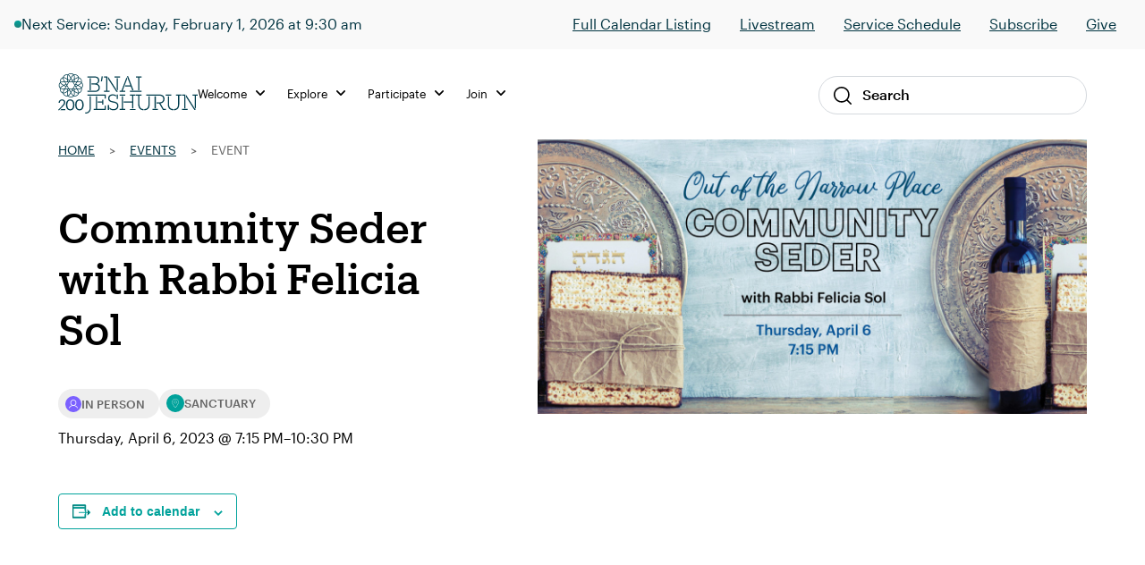

--- FILE ---
content_type: text/html; charset=UTF-8
request_url: https://bj.org/event/community-seder/
body_size: 13949
content:

<!DOCTYPE html>
<html lang="en-US" class="no-js">
<head>
    <meta charset="UTF-8">
    <meta name="viewport" content="width=device-width, initial-scale=1">
    <link rel="profile" href="http://gmpg.org/xfn/11">
    
    <link rel='stylesheet' id='tribe-events-views-v2-bootstrap-datepicker-styles-css' href='https://bj.org/wp-content/plugins/the-events-calendar/vendor/bootstrap-datepicker/css/bootstrap-datepicker.standalone.min.css?ver=6.15.14' type='text/css' media='all' />
<link rel='stylesheet' id='wphb-1-css' href='https://bj.org/wp-content/uploads/hummingbird-assets/ad746763b3a68388e9db9eb1827e74b1.css' type='text/css' media='all' />
<link rel='stylesheet' id='wphb-2-css' href='https://bj.org/wp-content/uploads/hummingbird-assets/439b12e16f621473b45b45cfe4b1eae2.css' type='text/css' media='all' />
<link rel='stylesheet' id='wphb-3-css' href='https://bj.org/wp-content/uploads/hummingbird-assets/ad746763b3a68388e9db9eb1827e74b1.css' type='text/css' media='all' />
<link rel='stylesheet' id='tribe-events-views-v2-print-css' href='https://bj.org/wp-content/uploads/hummingbird-assets/30b4cd486830425f5c292585701eb7e8.css' type='text/css' media='print' />
<link rel='stylesheet' id='wphb-4-css' href='https://bj.org/wp-content/uploads/hummingbird-assets/ad746763b3a68388e9db9eb1827e74b1.css' type='text/css' media='all' />
<link rel='stylesheet' id='tribe-events-pro-views-v2-print-css' href='https://bj.org/wp-content/uploads/hummingbird-assets/29e8205984e8abb37a6f4f1cbaba8799.css' type='text/css' media='print' />
<meta name='robots' content='index, follow, max-image-preview:large, max-snippet:-1, max-video-preview:-1' />

	<!-- This site is optimized with the Yoast SEO plugin v26.8 - https://yoast.com/product/yoast-seo-wordpress/ -->
	<title>Community Seder with Rabbi Felicia Sol - B&#039;nai Jeshurun</title>
	<link rel="canonical" href="https://bj.org/event/community-seder/" />
	<meta property="og:locale" content="en_US" />
	<meta property="og:type" content="article" />
	<meta property="og:title" content="Community Seder with Rabbi Felicia Sol - B&#039;nai Jeshurun" />
	<meta property="og:description" content="BJ’s second-night community seder is back. Hear new voices, connect with community, and sing your way through this seder led by Rabbi Felicia Sol and enhanced by BJ’s team of musicians." />
	<meta property="og:url" content="https://bj.org/event/community-seder/" />
	<meta property="og:site_name" content="B&#039;nai Jeshurun" />
	<meta property="article:publisher" content="https://www.facebook.com/bnai.jeshurun/" />
	<meta property="article:modified_time" content="2023-04-03T14:28:36+00:00" />
	<meta property="og:image" content="https://bj.org/wp-content/uploads/2023/03/bj23_2400x1200_NOBUTTON_CommunitySeder_graphic-scaled.jpg" />
	<meta property="og:image:width" content="2560" />
	<meta property="og:image:height" content="1280" />
	<meta property="og:image:type" content="image/jpeg" />
	<meta name="twitter:card" content="summary_large_image" />
	<meta name="twitter:site" content="@bjnyc" />
	<script type="application/ld+json" class="yoast-schema-graph">{"@context":"https://schema.org","@graph":[{"@type":"WebPage","@id":"https://bj.org/event/community-seder/","url":"https://bj.org/event/community-seder/","name":"Community Seder with Rabbi Felicia Sol - B&#039;nai Jeshurun","isPartOf":{"@id":"https://bj.org/#website"},"primaryImageOfPage":{"@id":"https://bj.org/event/community-seder/#primaryimage"},"image":{"@id":"https://bj.org/event/community-seder/#primaryimage"},"thumbnailUrl":"https://bj.org/wp-content/uploads/2023/03/bj23_2400x1200_NOBUTTON_CommunitySeder_graphic-scaled.jpg","datePublished":"2023-03-10T17:28:57+00:00","dateModified":"2023-04-03T14:28:36+00:00","breadcrumb":{"@id":"https://bj.org/event/community-seder/#breadcrumb"},"inLanguage":"en-US","potentialAction":[{"@type":"ReadAction","target":["https://bj.org/event/community-seder/"]}]},{"@type":"ImageObject","inLanguage":"en-US","@id":"https://bj.org/event/community-seder/#primaryimage","url":"https://bj.org/wp-content/uploads/2023/03/bj23_2400x1200_NOBUTTON_CommunitySeder_graphic-scaled.jpg","contentUrl":"https://bj.org/wp-content/uploads/2023/03/bj23_2400x1200_NOBUTTON_CommunitySeder_graphic-scaled.jpg","width":5000,"height":2500},{"@type":"BreadcrumbList","@id":"https://bj.org/event/community-seder/#breadcrumb","itemListElement":[{"@type":"ListItem","position":1,"name":"Home","item":"https://bj.org/"},{"@type":"ListItem","position":2,"name":"Events","item":"https://bj.org/events/"},{"@type":"ListItem","position":3,"name":"Event"}]},{"@type":"WebSite","@id":"https://bj.org/#website","url":"https://bj.org/","name":"B'nai Jeshurun","description":"Synagogue and Jewish Community in New York City","publisher":{"@id":"https://bj.org/#organization"},"potentialAction":[{"@type":"SearchAction","target":{"@type":"EntryPoint","urlTemplate":"https://bj.org/?s={search_term_string}"},"query-input":{"@type":"PropertyValueSpecification","valueRequired":true,"valueName":"search_term_string"}}],"inLanguage":"en-US"},{"@type":"Organization","@id":"https://bj.org/#organization","name":"B'nai Jeshurun","url":"https://bj.org/","logo":{"@type":"ImageObject","inLanguage":"en-US","@id":"https://bj.org/#/schema/logo/image/","url":"https://bj.org/wp-content/uploads/2019/04/footer_logo.jpg","contentUrl":"https://bj.org/wp-content/uploads/2019/04/footer_logo.jpg","width":112,"height":111,"caption":"B'nai Jeshurun"},"image":{"@id":"https://bj.org/#/schema/logo/image/"},"sameAs":["https://www.facebook.com/bnai.jeshurun/","https://x.com/bjnyc","https://www.instagram.com/bj_nyc/","https://www.youtube.com/c/BjOrgNYC"]},{"@type":"Event","name":"Community Seder with Rabbi Felicia Sol","description":"BJ’s second-night community seder is back. Hear new voices, connect with community, and sing your way through this seder led by Rabbi Felicia Sol and enhanced by BJ’s team of musicians.","image":{"@id":"https://bj.org/event/community-seder/#primaryimage"},"url":"https://bj.org/event/community-seder/","eventAttendanceMode":"https://schema.org/OfflineEventAttendanceMode","eventStatus":"https://schema.org/EventScheduled","startDate":"2023-04-06T19:15:00-04:00","endDate":"2023-04-06T22:30:00-04:00","location":{"@type":"Place","name":"Sanctuary","description":"","image":"https://bj.org/wp-content/uploads/2019/10/1905-0260.jpg","url":"https://bj.org/location/sanctuary/","address":{"@type":"PostalAddress","streetAddress":"257 West 88th Street","addressLocality":"New York","addressRegion":"NY","postalCode":"10024","addressCountry":"United States"},"telephone":"212-787-7600","sameAs":""},"organizer":{"@type":"Person","name":"B&#8217;nai Jeshurun","description":"","url":"http://bj.org","telephone":"(212) 787-7600","email":"i&#110;f&#111;&#64;&#98;&#106;.o&#114;g"},"@id":"https://bj.org/event/community-seder/#event","mainEntityOfPage":{"@id":"https://bj.org/event/community-seder/"}}]}</script>
	<!-- / Yoast SEO plugin. -->


<link rel='dns-prefetch' href='//connect.facebook.net' />
<link rel='dns-prefetch' href='//kit.fontawesome.com' />
<link rel='dns-prefetch' href='//fonts.googleapis.com' />
<link href='http://fonts.googleapis.com' rel='preconnect' />
<link href='//fonts.gstatic.com' crossorigin='' rel='preconnect' />
<link rel="alternate" type="application/rss+xml" title="B&#039;nai Jeshurun &raquo; Community Seder with Rabbi Felicia Sol Comments Feed" href="https://bj.org/event/community-seder/feed/" />
<link rel="alternate" title="oEmbed (JSON)" type="application/json+oembed" href="https://bj.org/wp-json/oembed/1.0/embed?url=https%3A%2F%2Fbj.org%2Fevent%2Fcommunity-seder%2F" />
<link rel="alternate" title="oEmbed (XML)" type="text/xml+oembed" href="https://bj.org/wp-json/oembed/1.0/embed?url=https%3A%2F%2Fbj.org%2Fevent%2Fcommunity-seder%2F&#038;format=xml" />
		<style>
			.lazyload,
			.lazyloading {
				max-width: 100%;
			}
		</style>
				<style>
			.smush-dimensions {
				--smush-image-aspect-ratio: auto;
				aspect-ratio: var(--smush-image-aspect-ratio);
			}
		</style>
		<style id='wp-img-auto-sizes-contain-inline-css' type='text/css'>
img:is([sizes=auto i],[sizes^="auto," i]){contain-intrinsic-size:3000px 1500px}
/*# sourceURL=wp-img-auto-sizes-contain-inline-css */
</style>
<link rel='stylesheet' id='wphb-5-css' href='https://bj.org/wp-content/uploads/hummingbird-assets/e5665ec57c01dc4c0d1ad0108b2f5955.css' type='text/css' media='all' />
<link rel='stylesheet' id='wp-block-library-css' href='https://bj.org/wp-includes/css/dist/block-library/style.min.css?ver=6.9' type='text/css' media='all' />
<style id='global-styles-inline-css' type='text/css'>
:root{--wp--preset--aspect-ratio--square: 1;--wp--preset--aspect-ratio--4-3: 4/3;--wp--preset--aspect-ratio--3-4: 3/4;--wp--preset--aspect-ratio--3-2: 3/2;--wp--preset--aspect-ratio--2-3: 2/3;--wp--preset--aspect-ratio--16-9: 16/9;--wp--preset--aspect-ratio--9-16: 9/16;--wp--preset--color--black: #000000;--wp--preset--color--cyan-bluish-gray: #abb8c3;--wp--preset--color--white: #ffffff;--wp--preset--color--pale-pink: #f78da7;--wp--preset--color--vivid-red: #cf2e2e;--wp--preset--color--luminous-vivid-orange: #ff6900;--wp--preset--color--luminous-vivid-amber: #fcb900;--wp--preset--color--light-green-cyan: #7bdcb5;--wp--preset--color--vivid-green-cyan: #00d084;--wp--preset--color--pale-cyan-blue: #8ed1fc;--wp--preset--color--vivid-cyan-blue: #0693e3;--wp--preset--color--vivid-purple: #9b51e0;--wp--preset--color--navy: #003d4d;--wp--preset--color--navy-darker: #003340;--wp--preset--color--teal-dark: #003E4F;--wp--preset--color--teal-darkened: #1F837C;--wp--preset--color--teal: #00a29b;--wp--preset--color--teal-light: #00bfb2;--wp--preset--color--red: #FF1F2C;--wp--preset--color--gray-light: #F9F9F9;--wp--preset--color--gray: #F3F3F0;--wp--preset--gradient--vivid-cyan-blue-to-vivid-purple: linear-gradient(135deg,rgb(6,147,227) 0%,rgb(155,81,224) 100%);--wp--preset--gradient--light-green-cyan-to-vivid-green-cyan: linear-gradient(135deg,rgb(122,220,180) 0%,rgb(0,208,130) 100%);--wp--preset--gradient--luminous-vivid-amber-to-luminous-vivid-orange: linear-gradient(135deg,rgb(252,185,0) 0%,rgb(255,105,0) 100%);--wp--preset--gradient--luminous-vivid-orange-to-vivid-red: linear-gradient(135deg,rgb(255,105,0) 0%,rgb(207,46,46) 100%);--wp--preset--gradient--very-light-gray-to-cyan-bluish-gray: linear-gradient(135deg,rgb(238,238,238) 0%,rgb(169,184,195) 100%);--wp--preset--gradient--cool-to-warm-spectrum: linear-gradient(135deg,rgb(74,234,220) 0%,rgb(151,120,209) 20%,rgb(207,42,186) 40%,rgb(238,44,130) 60%,rgb(251,105,98) 80%,rgb(254,248,76) 100%);--wp--preset--gradient--blush-light-purple: linear-gradient(135deg,rgb(255,206,236) 0%,rgb(152,150,240) 100%);--wp--preset--gradient--blush-bordeaux: linear-gradient(135deg,rgb(254,205,165) 0%,rgb(254,45,45) 50%,rgb(107,0,62) 100%);--wp--preset--gradient--luminous-dusk: linear-gradient(135deg,rgb(255,203,112) 0%,rgb(199,81,192) 50%,rgb(65,88,208) 100%);--wp--preset--gradient--pale-ocean: linear-gradient(135deg,rgb(255,245,203) 0%,rgb(182,227,212) 50%,rgb(51,167,181) 100%);--wp--preset--gradient--electric-grass: linear-gradient(135deg,rgb(202,248,128) 0%,rgb(113,206,126) 100%);--wp--preset--gradient--midnight: linear-gradient(135deg,rgb(2,3,129) 0%,rgb(40,116,252) 100%);--wp--preset--font-size--small: 13px;--wp--preset--font-size--medium: 20px;--wp--preset--font-size--large: 36px;--wp--preset--font-size--x-large: 42px;--wp--preset--spacing--20: 0.44rem;--wp--preset--spacing--30: 0.67rem;--wp--preset--spacing--40: 1rem;--wp--preset--spacing--50: 1.5rem;--wp--preset--spacing--60: 2.25rem;--wp--preset--spacing--70: 3.38rem;--wp--preset--spacing--80: 5.06rem;--wp--preset--shadow--natural: 6px 6px 9px rgba(0, 0, 0, 0.2);--wp--preset--shadow--deep: 12px 12px 50px rgba(0, 0, 0, 0.4);--wp--preset--shadow--sharp: 6px 6px 0px rgba(0, 0, 0, 0.2);--wp--preset--shadow--outlined: 6px 6px 0px -3px rgb(255, 255, 255), 6px 6px rgb(0, 0, 0);--wp--preset--shadow--crisp: 6px 6px 0px rgb(0, 0, 0);}:where(.is-layout-flex){gap: 0.5em;}:where(.is-layout-grid){gap: 0.5em;}body .is-layout-flex{display: flex;}.is-layout-flex{flex-wrap: wrap;align-items: center;}.is-layout-flex > :is(*, div){margin: 0;}body .is-layout-grid{display: grid;}.is-layout-grid > :is(*, div){margin: 0;}:where(.wp-block-columns.is-layout-flex){gap: 2em;}:where(.wp-block-columns.is-layout-grid){gap: 2em;}:where(.wp-block-post-template.is-layout-flex){gap: 1.25em;}:where(.wp-block-post-template.is-layout-grid){gap: 1.25em;}.has-black-color{color: var(--wp--preset--color--black) !important;}.has-cyan-bluish-gray-color{color: var(--wp--preset--color--cyan-bluish-gray) !important;}.has-white-color{color: var(--wp--preset--color--white) !important;}.has-pale-pink-color{color: var(--wp--preset--color--pale-pink) !important;}.has-vivid-red-color{color: var(--wp--preset--color--vivid-red) !important;}.has-luminous-vivid-orange-color{color: var(--wp--preset--color--luminous-vivid-orange) !important;}.has-luminous-vivid-amber-color{color: var(--wp--preset--color--luminous-vivid-amber) !important;}.has-light-green-cyan-color{color: var(--wp--preset--color--light-green-cyan) !important;}.has-vivid-green-cyan-color{color: var(--wp--preset--color--vivid-green-cyan) !important;}.has-pale-cyan-blue-color{color: var(--wp--preset--color--pale-cyan-blue) !important;}.has-vivid-cyan-blue-color{color: var(--wp--preset--color--vivid-cyan-blue) !important;}.has-vivid-purple-color{color: var(--wp--preset--color--vivid-purple) !important;}.has-black-background-color{background-color: var(--wp--preset--color--black) !important;}.has-cyan-bluish-gray-background-color{background-color: var(--wp--preset--color--cyan-bluish-gray) !important;}.has-white-background-color{background-color: var(--wp--preset--color--white) !important;}.has-pale-pink-background-color{background-color: var(--wp--preset--color--pale-pink) !important;}.has-vivid-red-background-color{background-color: var(--wp--preset--color--vivid-red) !important;}.has-luminous-vivid-orange-background-color{background-color: var(--wp--preset--color--luminous-vivid-orange) !important;}.has-luminous-vivid-amber-background-color{background-color: var(--wp--preset--color--luminous-vivid-amber) !important;}.has-light-green-cyan-background-color{background-color: var(--wp--preset--color--light-green-cyan) !important;}.has-vivid-green-cyan-background-color{background-color: var(--wp--preset--color--vivid-green-cyan) !important;}.has-pale-cyan-blue-background-color{background-color: var(--wp--preset--color--pale-cyan-blue) !important;}.has-vivid-cyan-blue-background-color{background-color: var(--wp--preset--color--vivid-cyan-blue) !important;}.has-vivid-purple-background-color{background-color: var(--wp--preset--color--vivid-purple) !important;}.has-black-border-color{border-color: var(--wp--preset--color--black) !important;}.has-cyan-bluish-gray-border-color{border-color: var(--wp--preset--color--cyan-bluish-gray) !important;}.has-white-border-color{border-color: var(--wp--preset--color--white) !important;}.has-pale-pink-border-color{border-color: var(--wp--preset--color--pale-pink) !important;}.has-vivid-red-border-color{border-color: var(--wp--preset--color--vivid-red) !important;}.has-luminous-vivid-orange-border-color{border-color: var(--wp--preset--color--luminous-vivid-orange) !important;}.has-luminous-vivid-amber-border-color{border-color: var(--wp--preset--color--luminous-vivid-amber) !important;}.has-light-green-cyan-border-color{border-color: var(--wp--preset--color--light-green-cyan) !important;}.has-vivid-green-cyan-border-color{border-color: var(--wp--preset--color--vivid-green-cyan) !important;}.has-pale-cyan-blue-border-color{border-color: var(--wp--preset--color--pale-cyan-blue) !important;}.has-vivid-cyan-blue-border-color{border-color: var(--wp--preset--color--vivid-cyan-blue) !important;}.has-vivid-purple-border-color{border-color: var(--wp--preset--color--vivid-purple) !important;}.has-vivid-cyan-blue-to-vivid-purple-gradient-background{background: var(--wp--preset--gradient--vivid-cyan-blue-to-vivid-purple) !important;}.has-light-green-cyan-to-vivid-green-cyan-gradient-background{background: var(--wp--preset--gradient--light-green-cyan-to-vivid-green-cyan) !important;}.has-luminous-vivid-amber-to-luminous-vivid-orange-gradient-background{background: var(--wp--preset--gradient--luminous-vivid-amber-to-luminous-vivid-orange) !important;}.has-luminous-vivid-orange-to-vivid-red-gradient-background{background: var(--wp--preset--gradient--luminous-vivid-orange-to-vivid-red) !important;}.has-very-light-gray-to-cyan-bluish-gray-gradient-background{background: var(--wp--preset--gradient--very-light-gray-to-cyan-bluish-gray) !important;}.has-cool-to-warm-spectrum-gradient-background{background: var(--wp--preset--gradient--cool-to-warm-spectrum) !important;}.has-blush-light-purple-gradient-background{background: var(--wp--preset--gradient--blush-light-purple) !important;}.has-blush-bordeaux-gradient-background{background: var(--wp--preset--gradient--blush-bordeaux) !important;}.has-luminous-dusk-gradient-background{background: var(--wp--preset--gradient--luminous-dusk) !important;}.has-pale-ocean-gradient-background{background: var(--wp--preset--gradient--pale-ocean) !important;}.has-electric-grass-gradient-background{background: var(--wp--preset--gradient--electric-grass) !important;}.has-midnight-gradient-background{background: var(--wp--preset--gradient--midnight) !important;}.has-small-font-size{font-size: var(--wp--preset--font-size--small) !important;}.has-medium-font-size{font-size: var(--wp--preset--font-size--medium) !important;}.has-large-font-size{font-size: var(--wp--preset--font-size--large) !important;}.has-x-large-font-size{font-size: var(--wp--preset--font-size--x-large) !important;}
/*# sourceURL=global-styles-inline-css */
</style>

<style id='classic-theme-styles-inline-css' type='text/css'>
/*! This file is auto-generated */
.wp-block-button__link{color:#fff;background-color:#32373c;border-radius:9999px;box-shadow:none;text-decoration:none;padding:calc(.667em + 2px) calc(1.333em + 2px);font-size:1.125em}.wp-block-file__button{background:#32373c;color:#fff;text-decoration:none}
/*# sourceURL=/wp-includes/css/classic-themes.min.css */
</style>
<link rel='stylesheet' id='wphb-6-css' href='https://bj.org/wp-content/uploads/hummingbird-assets/f2b6b84b5d11959c264eae10cd4209a6.css' type='text/css' media='all' />
<link rel="preload" as="style" href="//fonts.googleapis.com/css?family=Roboto%3A300%2C400%2C500%2C700%2C900&#038;ver=1769552041" /><link rel='stylesheet' id='fonts-css' href='//fonts.googleapis.com/css?family=Roboto%3A300%2C400%2C500%2C700%2C900&#038;ver=1769552041' type='text/css' media='print' onload='this.media=&#34;all&#34;' />
<link rel='stylesheet' id='wphb-7-css' href='https://bj.org/wp-content/uploads/hummingbird-assets/ab615728d57f3c5bfd9a624ac1b2d619.css' type='text/css' media='all' />
<script type="text/javascript" src="https://bj.org/wp-content/uploads/hummingbird-assets/6178be1205fb3f8f9b2dc7453809ffe9.js" id="wphb-8-js"></script>
<script type="text/javascript" src="https://bj.org/wp-content/uploads/hummingbird-assets/fbd5aeed5f0a4b9c2d38c21f86c11dbe.js" id="wphb-9-js"></script>
<script type="text/javascript" id="beehive-gtm-frontend-header-js-after">
/* <![CDATA[ */
var dataLayer = [];
(function(w,d,s,l,i){w[l]=w[l]||[];w[l].push({'gtm.start':
			new Date().getTime(),event:'gtm.js'});var f=d.getElementsByTagName(s)[0],
			j=d.createElement(s),dl=l!='dataLayer'?'&l='+l:'';j.async=true;j.src=
			'https://www.googletagmanager.com/gtm.js?id='+i+dl;f.parentNode.insertBefore(j,f);
			})(window,document,'script','dataLayer','GTM-KDWJP86');
//# sourceURL=beehive-gtm-frontend-header-js-after
/* ]]> */
</script>
<script type="text/javascript" src="https://bj.org/wp-content/uploads/hummingbird-assets/7c4a080e5b842abf199a909cc580ffa2.js" id="timed-content_js-js"></script>
<link rel="https://api.w.org/" href="https://bj.org/wp-json/" /><link rel="alternate" title="JSON" type="application/json" href="https://bj.org/wp-json/wp/v2/tribe_events/105198" /><link rel="EditURI" type="application/rsd+xml" title="RSD" href="https://bj.org/xmlrpc.php?rsd" />
<meta name="generator" content="WordPress 6.9" />
<link rel='shortlink' href='https://bj.org/?p=105198' />
<meta name="tec-api-version" content="v1"><meta name="tec-api-origin" content="https://bj.org"><link rel="alternate" href="https://bj.org/wp-json/tribe/events/v1/events/105198" />		<script>
			document.documentElement.className = document.documentElement.className.replace('no-js', 'js');
		</script>
				<style>
			.no-js img.lazyload {
				display: none;
			}

			figure.wp-block-image img.lazyloading {
				min-width: 150px;
			}

			.lazyload,
			.lazyloading {
				--smush-placeholder-width: 100px;
				--smush-placeholder-aspect-ratio: 1/1;
				width: var(--smush-image-width, var(--smush-placeholder-width)) !important;
				aspect-ratio: var(--smush-image-aspect-ratio, var(--smush-placeholder-aspect-ratio)) !important;
			}

						.lazyload, .lazyloading {
				opacity: 0;
			}

			.lazyloaded {
				opacity: 1;
				transition: opacity 400ms;
				transition-delay: 0ms;
			}

					</style>
		
<!-- Meta Pixel Code -->
<script type='text/javascript'>
!function(f,b,e,v,n,t,s){if(f.fbq)return;n=f.fbq=function(){n.callMethod?
n.callMethod.apply(n,arguments):n.queue.push(arguments)};if(!f._fbq)f._fbq=n;
n.push=n;n.loaded=!0;n.version='2.0';n.queue=[];t=b.createElement(e);t.async=!0;
t.src=v;s=b.getElementsByTagName(e)[0];s.parentNode.insertBefore(t,s)}(window,
document,'script','https://connect.facebook.net/en_US/fbevents.js');
</script>
<!-- End Meta Pixel Code -->
<script type='text/javascript'>var url = window.location.origin + '?ob=open-bridge';
            fbq('set', 'openbridge', '244561319445377', url);
fbq('init', '244561319445377', {}, {
    "agent": "wordpress-6.9-4.1.5"
})</script><script type='text/javascript'>
    fbq('track', 'PageView', []);
  </script><style type="text/css">.recentcomments a{display:inline !important;padding:0 !important;margin:0 !important;}</style><link rel="icon" href="https://bj.org/wp-content/uploads/2019/08/cropped-favicon-32x32.png" sizes="32x32" />
<link rel="icon" href="https://bj.org/wp-content/uploads/2019/08/cropped-favicon-192x192.png" sizes="192x192" />
<link rel="apple-touch-icon" href="https://bj.org/wp-content/uploads/2019/08/cropped-favicon-180x180.png" />
<meta name="msapplication-TileImage" content="https://bj.org/wp-content/uploads/2019/08/cropped-favicon-270x270.png" />
		<style type="text/css" id="wp-custom-css">
			/* Temp fix for tribe content in menu */
footer.footer .tribe-events {
    display: none !important;
}
		</style>
		
</head><body class="wp-singular tribe_events-template-default single single-tribe_events postid-105198 wp-theme-defaultTheme tribe-events-page-template tribe-no-js events-single tribe-events-style-full tribe-events-style-theme">


<div id="page"
     class="site">
    <div class="site-inner">
        <header class="site-header">
                <div class="header-alert hidden"></div>
                

<div class="header-live show-live lg:block">
    <div class="live-container">
        <div
            class="live-indicator-start-content flex flex-col md:flex-row gap-3"
        >
            <div class="flex gap-3 items-center">
    <div 
        class="live-indicator-light w-2 h-2 rounded-full bg-teal-gradient"
    ></div>

            <div>
            <a 
                href="https://bj.org/event/shaharit-online-6/2026-02-01/"
                style="text-decoration: none;"
            >
                Next Service: Sunday, February 1, 2026 at 9:30 am            </a>
        </div>
    
</div>

        </div>

        <div
            class="live-indicator-end-content"
        >


        <ul id="menu-top-menu" class="menu"><li id="menu-item-104147" class="menu-item menu-item-type-custom menu-item-object-custom menu-item-104147"><a href="https://bj.org/events/event-listings/">Full Calendar Listing</a></li>
<li id="menu-item-104187" class="menu-item menu-item-type-post_type menu-item-object-page menu-item-104187"><a href="https://bj.org/live/">Livestream</a></li>
<li id="menu-item-87859" class="menu-item menu-item-type-custom menu-item-object-custom menu-item-87859"><a href="https://bj.org/our-focus/prayer-music-spirituality/service-schedule/">Service Schedule</a></li>
<li id="menu-item-87860" class="menu-item menu-item-type-custom menu-item-object-custom menu-item-87860"><a href="http://eepurl.com/XOxJH">Subscribe</a></li>
<li id="menu-item-87861" class="menu-item menu-item-type-post_type menu-item-object-page menu-item-87861"><a href="https://bj.org/give/">Give</a></li>
</ul>            <!-- <a 
                href="/events/"
            >View Schedule</a>
            <a 
                href="https://www.youtube.com/channel/UCtfFS-quDW94p3NiOIKMQ0Q?sub_confirmation=1"
            >Subscribe</a> -->
        </div>
    </div>
    <!-- <div class="close-bar-button"></div> -->
</div>

<script>
    ;(async () => {
        
        try {
            // Get live .live-indicator-start-content
            const liveIndicatorStartContent = document.querySelector('.live-indicator-start-content')

            // Fetch check_for_currently_live_video
            const liveDetailsResponse = await fetch( '/wp-admin/admin-ajax.php?action=get_live_indicator_details' )
            const { data: liveDetails } = await liveDetailsResponse.json()

            // Load html into liveIndicatorStartContent
            liveIndicatorStartContent.innerHTML = liveDetails.html
        } catch ( error ) {
            console.warn( 'Could not fetch live details from browser', error )
        }
    })()
</script>
            <div class="global-nav-wrap">
                <div class="global-nav-container">
                    <div id="js-menu-toggle"
                         class="menu-toggle">
                        <div id="js-icn-menu"
                             class="icn-menu">
                            <span></span>
                            <span></span>
                            <span></span>
                        </div>
                    </div>

                    <div class="nav-logo-wrap">
                        <a href="/">
                            <img src="https://bj.org/wp-content/themes/defaultTheme/images/svg/logo-bj-color-200.svg"
                                 alt="Logo BJ">
                        </a>
                    </div>

                    <!-- <div class="account-link-wrap">
                        <a href="/">
                            <img src="https://bj.org/wp-content/themes/defaultTheme/images/icons/profile.svg"
                                 alt="Profile Link">
                        </a>
                    </div> -->
                    <div></div>

                    <div class="desktop-nav-wrap">
                        
<nav class="desktop-nav">
    <div class="desktop-nav-main">
                    <div class="nav-item">
    <ul class="menu">
        <li class="menu-item">
            <a>
                Welcome                <span class="nav-icon"></span>
            </a>
            <div class="nav-sub-wrap">
                <div class="nav-sub-offset"></div>
                <div class="nav-sub-container">
                
                    <div class="menu-welcome-container"><ul id="menu-welcome" class="menu"><li id="menu-item-87857" class="menu-item menu-item-type-post_type menu-item-object-page menu-item-87857"><a href="https://bj.org/what-we-believe/">What We Believe</a></li>
<li id="menu-item-88038" class="menu-item menu-item-type-post_type menu-item-object-page menu-item-88038"><a href="https://bj.org/meet-the-bj-team/">Meet the Team</a></li>
<li id="menu-item-87969" class="menu-item menu-item-type-post_type menu-item-object-page menu-item-87969"><a href="https://bj.org/history/">Our History</a></li>
<li id="menu-item-87970" class="menu-item menu-item-type-post_type menu-item-object-page menu-item-87970"><a href="https://bj.org/our-campus/">Our Campus</a></li>
<li id="menu-item-101380" class="menu-item menu-item-type-post_type menu-item-object-page menu-item-101380"><a href="https://bj.org/what-to-expect/">What to Expect</a></li>
<li id="menu-item-104153" class="menu-item menu-item-type-post_type menu-item-object-page menu-item-104153"><a href="https://bj.org/exploring-judaism/">Exploring Judaism</a></li>
</ul></div>                
                    <aside class="nav-aside">
                                            </aside>

                </div>
            </div>
        </li>
    </ul>
</div>                    <div class="nav-item">
    <ul class="menu">
        <li class="menu-item">
            <a>
                Explore                <span class="nav-icon"></span>
            </a>
            <div class="nav-sub-wrap">
                <div class="nav-sub-offset"></div>
                <div class="nav-sub-container">
                
                    <div class="menu-explore-container"><ul id="menu-explore" class="menu"><li id="menu-item-101387" class="menu-item menu-item-type-post_type menu-item-object-page menu-item-101387"><a href="https://bj.org/our-program-guide/">Program Guide</a></li>
<li id="menu-item-103959" class="menu-item menu-item-type-custom menu-item-object-custom menu-item-103959"><a href="https://bj.org/programs/music/">Music</a></li>
<li id="menu-item-104043" class="menu-item menu-item-type-custom menu-item-object-custom menu-item-104043"><a href="https://bj.org/events/event-listings/?tribe_events_cat=classes&#038;audience=adults">Adult Learning</a></li>
<li id="menu-item-105305" class="menu-item menu-item-type-custom menu-item-object-custom menu-item-105305"><a href="https://bj.org/events/event-listings/?audience=birth-age-4%2Cgrades-k-2%2Cage-8-12%2Cteens-13-18">Family &#038; Youth</a></li>
<li id="menu-item-104042" class="menu-item menu-item-type-custom menu-item-object-custom menu-item-104042"><a href="https://bj.org/programs/aviv-20s-and-30s/">Aviv (20s &#038; 30s)</a></li>
<li id="menu-item-116540" class="menu-item menu-item-type-post_type menu-item-object-page menu-item-116540"><a href="https://bj.org/our-focus/life-moments-milestones/">Lifecycle Support</a></li>
<li id="menu-item-122850" class="menu-item menu-item-type-post_type menu-item-object-page menu-item-122850"><a href="https://bj.org/rent-our-spaces/">Rent Our Spaces</a></li>
</ul></div>                
                    <aside class="nav-aside">
                                                            <a href="https://bj.org/sermons/" target="_self">
                                        <img width="260" height="160" src="https://bj.org/wp-content/uploads/2025/12/BJ-Podcast-Cover-Art-260-x-200-px.png" class="attachment-thumbnail-menu-image size-thumbnail-menu-image wp-image" alt="" decoding="async" srcset="https://bj.org/wp-content/uploads/2025/12/BJ-Podcast-Cover-Art-260-x-200-px.png 260w, https://bj.org/wp-content/uploads/2025/12/BJ-Podcast-Cover-Art-260-x-200-px-200x123.png 200w" sizes="(max-width: 260px) 100vw, 260px" />                                    </a>
                                    <p>*NEW* Listen to the weekly Divrei Torah wherever you get your podcasts!</p>                    </aside>

                </div>
            </div>
        </li>
    </ul>
</div>                    <div class="nav-item">
    <ul class="menu">
        <li class="menu-item">
            <a>
                Participate                <span class="nav-icon"></span>
            </a>
            <div class="nav-sub-wrap">
                <div class="nav-sub-offset"></div>
                <div class="nav-sub-container">
                
                    <div class="menu-participate-container"><ul id="menu-participate" class="menu"><li id="menu-item-87818" class="menu-item menu-item-type-post_type menu-item-object-page menu-item-87818"><a href="https://bj.org/events/event-listings/">Full Calendar Listing</a></li>
<li id="menu-item-105287" class="menu-item menu-item-type-post_type menu-item-object-page menu-item-105287"><a href="https://bj.org/our-focus/prayer-music-spirituality/service-schedule/">Service Schedule</a></li>
<li id="menu-item-122861" class="menu-item menu-item-type-post_type menu-item-object-page menu-item-122861"><a href="https://bj.org/this-shabbat-at-bj/">This Shabbat at BJ</a></li>
<li id="menu-item-101383" class="menu-item menu-item-type-custom menu-item-object-custom menu-item-101383"><a href="https://bj.org/programs/volunteer-opportunities/">Volunteer Opportunities</a></li>
<li id="menu-item-101384" class="menu-item menu-item-type-custom menu-item-object-custom menu-item-101384"><a href="https://bj.org/programs/2022-havurot/">Havurot &#038; Small Groups</a></li>
</ul></div>                
                    <aside class="nav-aside">
                                                            <a href="https://bj.org/programs/hanukkah/" target="_self">
                                        <img width="260" height="146" src="https://bj.org/wp-content/uploads/2018/12/Hanukkah-Email-Banner-2023-2.gif" class="attachment-thumbnail-menu-image size-thumbnail-menu-image wp-image" alt="" decoding="async" />                                    </a>
                                    <p>Celebrate Hanukkah at BJ!</p>                    </aside>

                </div>
            </div>
        </li>
    </ul>
</div>            </div>
    <div class="desktop-nav-right">
        <div class="nav-item">
    <ul class="menu">
        <li class="menu-item">
            <a>
                Join                <span class="nav-icon"></span>
            </a>
            <div class="nav-sub-wrap">
                <div class="nav-sub-offset"></div>
                <div class="nav-sub-container">
                
                    <div class="menu-join-container"><ul id="menu-join" class="menu"><li id="menu-item-101385" class="menu-item menu-item-type-post_type menu-item-object-page menu-item-101385"><a href="https://bj.org/membership/">Membership</a></li>
<li id="menu-item-101631" class="menu-item menu-item-type-custom menu-item-object-custom menu-item-101631"><a href="https://bj.org/programs/kadima/">Kadima@BJ</a></li>
<li id="menu-item-101386" class="menu-item menu-item-type-post_type menu-item-object-page menu-item-101386"><a href="https://bj.org/careers/">Careers</a></li>
</ul></div>                
                    <aside class="nav-aside">
                                            </aside>

                </div>
            </div>
        </li>
    </ul>
</div>    </div>
</nav>                        

                        <div class="header-search">
                            
<form role="search" method="get" class="search-form" action="https://bj.org">
	<label>
		<span class="screen-reader-text">Search for:</span>
		<input class="search-field"  autocomplete="off" value="" name="s" type="search" placeholder="Search"><span class="cross-btn"></span>
	</label>
	<button type="submit" class="search-submit"><span class="screen-reader-text">Search</span></button>
</form>                        </div>
                    </div>
                </div>
            </div>
        </header>


        

<section id="js-menu-slide" class="menu-slide">
    <div class="nav-menu">
        <div class="page-accordion">
                            <div class="single-accordion">
                    <div class="single-accordion__title">
                        <h4>Welcome</h4>
                        <span class="single-accordion__icons"></span>
                    </div>
                    <div class="single-accordion__content">
                        <div class="menu-welcome-container"><ul id="menu-welcome-1" class="menu"><li class="menu-item menu-item-type-post_type menu-item-object-page menu-item-87857"><a href="https://bj.org/what-we-believe/">What We Believe</a></li>
<li class="menu-item menu-item-type-post_type menu-item-object-page menu-item-88038"><a href="https://bj.org/meet-the-bj-team/">Meet the Team</a></li>
<li class="menu-item menu-item-type-post_type menu-item-object-page menu-item-87969"><a href="https://bj.org/history/">Our History</a></li>
<li class="menu-item menu-item-type-post_type menu-item-object-page menu-item-87970"><a href="https://bj.org/our-campus/">Our Campus</a></li>
<li class="menu-item menu-item-type-post_type menu-item-object-page menu-item-101380"><a href="https://bj.org/what-to-expect/">What to Expect</a></li>
<li class="menu-item menu-item-type-post_type menu-item-object-page menu-item-104153"><a href="https://bj.org/exploring-judaism/">Exploring Judaism</a></li>
</ul></div>                    </div>
                </div>
                <br>
                            <div class="single-accordion">
                    <div class="single-accordion__title">
                        <h4>Explore</h4>
                        <span class="single-accordion__icons"></span>
                    </div>
                    <div class="single-accordion__content">
                        <div class="menu-explore-container"><ul id="menu-explore-1" class="menu"><li class="menu-item menu-item-type-post_type menu-item-object-page menu-item-101387"><a href="https://bj.org/our-program-guide/">Program Guide</a></li>
<li class="menu-item menu-item-type-custom menu-item-object-custom menu-item-103959"><a href="https://bj.org/programs/music/">Music</a></li>
<li class="menu-item menu-item-type-custom menu-item-object-custom menu-item-104043"><a href="https://bj.org/events/event-listings/?tribe_events_cat=classes&#038;audience=adults">Adult Learning</a></li>
<li class="menu-item menu-item-type-custom menu-item-object-custom menu-item-105305"><a href="https://bj.org/events/event-listings/?audience=birth-age-4%2Cgrades-k-2%2Cage-8-12%2Cteens-13-18">Family &#038; Youth</a></li>
<li class="menu-item menu-item-type-custom menu-item-object-custom menu-item-104042"><a href="https://bj.org/programs/aviv-20s-and-30s/">Aviv (20s &#038; 30s)</a></li>
<li class="menu-item menu-item-type-post_type menu-item-object-page menu-item-116540"><a href="https://bj.org/our-focus/life-moments-milestones/">Lifecycle Support</a></li>
<li class="menu-item menu-item-type-post_type menu-item-object-page menu-item-122850"><a href="https://bj.org/rent-our-spaces/">Rent Our Spaces</a></li>
</ul></div>                    </div>
                </div>
                <br>
                            <div class="single-accordion">
                    <div class="single-accordion__title">
                        <h4>Participate</h4>
                        <span class="single-accordion__icons"></span>
                    </div>
                    <div class="single-accordion__content">
                        <div class="menu-participate-container"><ul id="menu-participate-1" class="menu"><li class="menu-item menu-item-type-post_type menu-item-object-page menu-item-87818"><a href="https://bj.org/events/event-listings/">Full Calendar Listing</a></li>
<li class="menu-item menu-item-type-post_type menu-item-object-page menu-item-105287"><a href="https://bj.org/our-focus/prayer-music-spirituality/service-schedule/">Service Schedule</a></li>
<li class="menu-item menu-item-type-post_type menu-item-object-page menu-item-122861"><a href="https://bj.org/this-shabbat-at-bj/">This Shabbat at BJ</a></li>
<li class="menu-item menu-item-type-custom menu-item-object-custom menu-item-101383"><a href="https://bj.org/programs/volunteer-opportunities/">Volunteer Opportunities</a></li>
<li class="menu-item menu-item-type-custom menu-item-object-custom menu-item-101384"><a href="https://bj.org/programs/2022-havurot/">Havurot &#038; Small Groups</a></li>
</ul></div>                    </div>
                </div>
                <br>
                            <div class="single-accordion">
                    <div class="single-accordion__title">
                        <h4>Join</h4>
                        <span class="single-accordion__icons"></span>
                    </div>
                    <div class="single-accordion__content">
                        <div class="menu-join-container"><ul id="menu-join-1" class="menu"><li class="menu-item menu-item-type-post_type menu-item-object-page menu-item-101385"><a href="https://bj.org/membership/">Membership</a></li>
<li class="menu-item menu-item-type-custom menu-item-object-custom menu-item-101631"><a href="https://bj.org/programs/kadima/">Kadima@BJ</a></li>
<li class="menu-item menu-item-type-post_type menu-item-object-page menu-item-101386"><a href="https://bj.org/careers/">Careers</a></li>
</ul></div>                    </div>
                </div>
                <br>
                                </div>
    </div>

    <div class="quick-menu">
        <ul id="menu-top-menu-1" class="menu"><li class="menu-item menu-item-type-custom menu-item-object-custom menu-item-104147"><a href="https://bj.org/events/event-listings/">Full Calendar Listing</a></li>
<li class="menu-item menu-item-type-post_type menu-item-object-page menu-item-104187"><a href="https://bj.org/live/">Livestream</a></li>
<li class="menu-item menu-item-type-custom menu-item-object-custom menu-item-87859"><a href="https://bj.org/our-focus/prayer-music-spirituality/service-schedule/">Service Schedule</a></li>
<li class="menu-item menu-item-type-custom menu-item-object-custom menu-item-87860"><a href="http://eepurl.com/XOxJH">Subscribe</a></li>
<li class="menu-item menu-item-type-post_type menu-item-object-page menu-item-87861"><a href="https://bj.org/give/">Give</a></li>
</ul>    </div>

    <div class="header-search">
        
<form role="search" method="get" class="search-form" action="https://bj.org">
	<label>
		<span class="screen-reader-text">Search for:</span>
		<input class="search-field"  autocomplete="off" value="" name="s" type="search" placeholder="Search"><span class="cross-btn"></span>
	</label>
	<button type="submit" class="search-submit"><span class="screen-reader-text">Search</span></button>
</form>    </div>
</section>
        <div id="content"
             class="site-content">

<section id="tribe-events-pg-template" class="tribe-events-pg-template" role="main"><div class="tribe-events-before-html"></div><span class="tribe-events-ajax-loading"><img class="tribe-events-spinner-medium" src="https://bj.org/wp-content/plugins/the-events-calendar/src/resources/images/tribe-loading.gif" alt="Loading Events" /></span>
<div id="tribe-events-content" class="tribe-events-single">


    <!-- Notices -->
    <!-- <div class="tribe-events-notices"><ul><li>This event has passed.</li></ul></div> -->

            <section class="hero-wi-breadcrumb" id="post-105198" class="post-105198 tribe_events type-tribe_events status-publish has-post-thumbnail hentry venue-in-person tribe_events_cat-holidays tribe_events_cat-events cat_holidays cat_events">

            <div class="tribe-events-event-image"><img width="5000" height="2500" src="https://bj.org/wp-content/uploads/2023/03/bj23_2400x1200_NOBUTTON_CommunitySeder_graphic-scaled.jpg" class="attachment-full size-full wp-image wp-post-image" alt="" decoding="async" fetchpriority="high" /></div>
            
<div class="uppercase breadcrumbs text-sm text-black/60 lg:hidden"><span><span><a href="https://bj.org/">Home</a></span> 
<span class="mx-3"> > </span> <span><a href="https://bj.org/events/">Events</a></span> 
<span class="mx-3"> > </span> <span class="breadcrumb_last" aria-current="page">Event</span></span></div>  
            <div class="content">
                
<div class="uppercase breadcrumbs text-sm text-black/60 hidden lg:block mb-6"><span><span><a href="https://bj.org/">Home</a></span> 
<span class="mx-3"> > </span> <span><a href="https://bj.org/events/">Events</a></span> 
<span class="mx-3"> > </span> <span class="breadcrumb_last" aria-current="page">Event</span></span></div>  
                <h1 >Community Seder with Rabbi Felicia Sol</h1>

                
                <div class="event-details">

                    


 <span class="tags my-2">
    
<span  class="tag">
            <div class="tag__icon tag__icon--svg">
                            <svg width="18" height="18" viewBox="0 0 18 18" fill="none" xmlns="http://www.w3.org/2000/svg">
<rect width="18" height="18" rx="9" fill="#7B61FF"/>
<path fill-rule="evenodd" clip-rule="evenodd" d="M9 4.875C7.55025 4.875 6.375 6.05025 6.375 7.5C6.375 8.94975 7.55025 10.125 9 10.125C10.4497 10.125 11.625 8.94975 11.625 7.5C11.625 6.05025 10.4497 4.875 9 4.875ZM5.625 7.5C5.625 5.63604 7.13604 4.125 9 4.125C10.864 4.125 12.375 5.63604 12.375 7.5C12.375 9.36396 10.864 10.875 9 10.875C7.13604 10.875 5.625 9.36396 5.625 7.5Z" fill="white"/>
<path fill-rule="evenodd" clip-rule="evenodd" d="M9.00063 10.875C8.14481 10.875 7.30406 11.1002 6.56283 11.528C5.82161 11.9558 5.20602 12.5711 4.77789 13.3122C4.67429 13.4915 4.44492 13.5529 4.26559 13.4493C4.08626 13.3457 4.02488 13.1163 4.12848 12.937C4.62245 12.082 5.33271 11.372 6.18793 10.8784C7.04315 10.3848 8.0132 10.125 9.00064 10.125C9.98807 10.125 10.9581 10.3849 11.8133 10.8785C12.6685 11.3721 13.3788 12.0821 13.8727 12.9371C13.9763 13.1164 13.9149 13.3458 13.7356 13.4494C13.5563 13.553 13.3269 13.4916 13.2233 13.3122C12.7952 12.5712 12.1796 11.9559 11.4384 11.528C10.6972 11.1002 9.85645 10.875 9.00063 10.875Z" fill="white"/>
</svg>
                    </div>
        <span class="tag__label"  slot="event_participation_in_person" data-slot-wrapper=".tag" >In Person</span>
</span>

<a  href="https://bj.org/location/sanctuary/"  class="tag">
            <div class="tag__icon tag__icon--fa">
                            <i class="fa-thin fa-location-dot"></i>
                    </div>
        <span class="tag__label"  slot="event_venue" data-slot-wrapper=".tag" >Sanctuary</span>
</a>
</span>


                    <!-- date/time -->
                    <span class="date-time"><span class="tribe-event-date-start">Thursday, April 6, 2023 @ 7:15 PM</span>–<span class="tribe-event-time">10:30 PM</span></span>
                    <!-- cost -->
                    
                    <!-- add to cal -->
                    <div class="add-to-cal">
                        <div class="tribe-events tribe-common">
	<div class="tribe-events-c-subscribe-dropdown__container">
		<div class="tribe-events-c-subscribe-dropdown">
			<div class="tribe-common-c-btn-border tribe-events-c-subscribe-dropdown__button">
				<svg
	 class="tribe-common-c-svgicon tribe-common-c-svgicon--cal-export tribe-events-c-subscribe-dropdown__export-icon" 	aria-hidden="true"
	viewBox="0 0 23 17"
	xmlns="http://www.w3.org/2000/svg"
>
	<path fill-rule="evenodd" clip-rule="evenodd" d="M.128.896V16.13c0 .211.145.383.323.383h15.354c.179 0 .323-.172.323-.383V.896c0-.212-.144-.383-.323-.383H.451C.273.513.128.684.128.896Zm16 6.742h-.901V4.679H1.009v10.729h14.218v-3.336h.901V7.638ZM1.01 1.614h14.218v2.058H1.009V1.614Z" />
	<path d="M20.5 9.846H8.312M18.524 6.953l2.89 2.909-2.855 2.855" stroke-width="1.2" stroke-linecap="round" stroke-linejoin="round"/>
</svg>
				<button
					class="tribe-events-c-subscribe-dropdown__button-text"
					aria-expanded="false"
					aria-controls="tribe-events-subscribe-dropdown-content"
					aria-label="View links to add events to your calendar"
				>
					Add to calendar				</button>
				<svg
	 class="tribe-common-c-svgicon tribe-common-c-svgicon--caret-down tribe-events-c-subscribe-dropdown__button-icon" 	aria-hidden="true"
	viewBox="0 0 10 7"
	xmlns="http://www.w3.org/2000/svg"
>
	<path fill-rule="evenodd" clip-rule="evenodd" d="M1.008.609L5 4.6 8.992.61l.958.958L5 6.517.05 1.566l.958-.958z" class="tribe-common-c-svgicon__svg-fill"/>
</svg>
			</div>
			<div id="tribe-events-subscribe-dropdown-content" class="tribe-events-c-subscribe-dropdown__content">
				<ul class="tribe-events-c-subscribe-dropdown__list">
											
<li class="tribe-events-c-subscribe-dropdown__list-item tribe-events-c-subscribe-dropdown__list-item--gcal">
	<a
		href="https://www.google.com/calendar/event?action=TEMPLATE&#038;dates=20230406T191500/20230406T223000&#038;text=Community%20Seder%20with%20Rabbi%20Felicia%20Sol&#038;location=Sanctuary,%20257%20West%2088th%20Street,%20New%20York,%20NY,%2010024,%20United%20States&#038;trp=false&#038;ctz=America/New_York&#038;sprop=website:https://bj.org"
		class="tribe-events-c-subscribe-dropdown__list-item-link"
		target="_blank"
		rel="noopener noreferrer nofollow noindex"
	>
		Google Calendar	</a>
</li>
											
<li class="tribe-events-c-subscribe-dropdown__list-item tribe-events-c-subscribe-dropdown__list-item--ical">
	<a
		href="webcal://bj.org/event/community-seder/?ical=1"
		class="tribe-events-c-subscribe-dropdown__list-item-link"
		target="_blank"
		rel="noopener noreferrer nofollow noindex"
	>
		iCalendar	</a>
</li>
											
<li class="tribe-events-c-subscribe-dropdown__list-item tribe-events-c-subscribe-dropdown__list-item--outlook-365">
	<a
		href="https://outlook.office.com/owa/?path=/calendar/action/compose&#038;rrv=addevent&#038;startdt=2023-04-06T19%3A15%3A00-04%3A00&#038;enddt=2023-04-06T22%3A30%3A00-04%3A00&#038;location=Sanctuary,%20257%20West%2088th%20Street,%20New%20York,%20NY,%2010024,%20United%20States&#038;subject=Community%20Seder%20with%20Rabbi%20Felicia%20Sol&#038;body"
		class="tribe-events-c-subscribe-dropdown__list-item-link"
		target="_blank"
		rel="noopener noreferrer nofollow noindex"
	>
		Outlook 365	</a>
</li>
											
<li class="tribe-events-c-subscribe-dropdown__list-item tribe-events-c-subscribe-dropdown__list-item--outlook-live">
	<a
		href="https://outlook.live.com/owa/?path=/calendar/action/compose&#038;rrv=addevent&#038;startdt=2023-04-06T19%3A15%3A00-04%3A00&#038;enddt=2023-04-06T22%3A30%3A00-04%3A00&#038;location=Sanctuary,%20257%20West%2088th%20Street,%20New%20York,%20NY,%2010024,%20United%20States&#038;subject=Community%20Seder%20with%20Rabbi%20Felicia%20Sol&#038;body"
		class="tribe-events-c-subscribe-dropdown__list-item-link"
		target="_blank"
		rel="noopener noreferrer nofollow noindex"
	>
		Outlook Live	</a>
</li>
									</ul>
			</div>
		</div>
	</div>
</div>
                    </div>

                </div>

                <div class="event-content">
                    <!-- Event content -->
                    <!--  -->
                                    </div>

                            </div>

            <!--   -->

        </section> <!-- #post-x -->

        <section class=" section--sidebar ">

            
                <aside class="sidebar bg-tan hidden md:block col-12 col-md-4 p-10">

                    
        
    <div class="my-6">
        <h3 class="text-litter-darker-gray text-base font-primary uppercase">Audience </h3>

        
                        <ul class="taxonomy_menu p-0 m-0 list-none taxonomy--community-wide">
                <li class="menu-item">

                    
                        Community-Wide
                    
                </li>
            </ul>
            </div>

        
    <div class="my-6">
        <h3 class="text-litter-darker-gray text-base font-primary uppercase">Locations </h3>

        
                        <ul class="taxonomy_menu p-0 m-0 list-none taxonomy--in-person">
                <li class="menu-item">

                    
                        In Person
                    
                </li>
            </ul>
            </div>

    
    <div class="my-6">
        <h3 class="text-litter-darker-gray text-base font-primary uppercase">Event Categories </h3>

        
                        <ul class="taxonomy_menu p-0 m-0 list-none taxonomy--holidays">
                <li class="menu-item">

                    
                        Holidays
                    
                </li>
            </ul>
        
                        <ul class="taxonomy_menu p-0 m-0 list-none taxonomy--events">
                <li class="menu-item">

                    
                        Events
                    
                </li>
            </ul>
            </div>


                </aside>
            

            <div class="main-content col-12 col-md-8">

                <div class="content-blocks">
                    
<section class="block block-content" >
	<div class="block--full-width col-12 col-md-12 col-lg-8 offset-lg-2">
		<p class="shortcode leadparagraph">BJ’s second-night community seder is back!</p>
<p>It’s praiseworthy to expand on the story of the Exodus. Come learn new stories and tell your own. Hear new voices, connect with community, and sing your way through this seder led by Rabbi Felicia Sol and enhanced by BJ’s team of musicians. All are welcome.</p>
<p>BJ’s Community Seder includes a full Pesa<u>h</u> meal, elegantly provided by a Kosher caterer.</p>
<p><span class="shortcode highlight-text">  <strong>REGISTRATION IS NOW CLOSED</strong>  </span></p>
<ul>
<li><strong>BJ Members: </strong>$118 (adults) | $60 (children 5–12 years)</li>
<li><strong>Non-Members: </strong>$180 (adults) | $100 (children 5–12 years)</li>
<li><strong>Children 4 years and under: </strong>free</li>
</ul>
<p><i><span style="font-weight: 400;">Financial need should not be a barrier to participation in our Community Seder. If you are a BJ member in need of financial assistance to attend the Community Seder, please </span></i><a href="mailto:cps@bj.org"><i><span style="font-weight: 400;">contact us</span></i></a><i><span style="font-weight: 400;"> to discuss options for support.</span></i></p>
<p><strong>The deadline to register is Thursday, March 30.</strong></p>
	</div>
</section>                </div>

                

            </div>


        </section>

    
</div><!-- #tribe-events-content -->
<div class="tribe-events-after-html"></div>
<!--
This calendar is powered by The Events Calendar.
http://evnt.is/18wn
-->
</section>
        </div><!-- .site-content -->

        
<footer class="footer">
    <div class="footer-container">

        <div class="footer-logo">
                            <img class="img-responsive" src="https://bj.org/wp-content/uploads/2022/11/logo-mark-dark.svg" alt="BJ Logo">
                    </div>

        <div class="footer-menu">
            <nav class="menu-footer-menu-container"><ul id="menu-footer-menu" class="menu"><li id="menu-item-104448" class="menu-item menu-item-type-custom menu-item-object-custom menu-item-home menu-item-has-children menu-item-104448"><a href="https://bj.org/#">Welcome</a>
<ul class="sub-menu">
	<li id="menu-item-87868" class="menu-item menu-item-type-post_type menu-item-object-page menu-item-87868"><a href="https://bj.org/what-we-believe/">What We Believe</a></li>
	<li id="menu-item-104480" class="menu-item menu-item-type-post_type menu-item-object-page menu-item-104480"><a href="https://bj.org/meet-the-bj-team/">Meet the Team</a></li>
	<li id="menu-item-104481" class="menu-item menu-item-type-post_type menu-item-object-page menu-item-104481"><a href="https://bj.org/history/">Our History</a></li>
	<li id="menu-item-104482" class="menu-item menu-item-type-post_type menu-item-object-page menu-item-104482"><a href="https://bj.org/our-campus/">Our Campus</a></li>
	<li id="menu-item-104483" class="menu-item menu-item-type-post_type menu-item-object-page menu-item-104483"><a href="https://bj.org/what-to-expect/">What to Expect</a></li>
	<li id="menu-item-104484" class="menu-item menu-item-type-post_type menu-item-object-page menu-item-104484"><a href="https://bj.org/exploring-judaism/">Exploring Judaism</a></li>
	<li id="menu-item-106229" class="menu-item menu-item-type-post_type menu-item-object-page menu-item-106229"><a href="https://bj.org/bj-community-covenant/">BJ Community Covenant</a></li>
</ul>
</li>
<li id="menu-item-104449" class="menu-item menu-item-type-custom menu-item-object-custom menu-item-home menu-item-has-children menu-item-104449"><a href="https://bj.org/#">Explore</a>
<ul class="sub-menu">
	<li id="menu-item-87874" class="menu-item menu-item-type-custom menu-item-object-custom menu-item-87874"><a href="https://bj.org/events/event-listings">Full Calendar Listing</a></li>
	<li id="menu-item-105306" class="menu-item menu-item-type-custom menu-item-object-custom menu-item-105306"><a href="https://bj.org/events/month/">Services &#038; Events by Month</a></li>
	<li id="menu-item-105020" class="menu-item menu-item-type-custom menu-item-object-custom menu-item-105020"><a href="https://bj.org/events/event-listings/?tribe_events_cat=classes&#038;audience=adults">Adult Learning</a></li>
	<li id="menu-item-105021" class="menu-item menu-item-type-custom menu-item-object-custom menu-item-105021"><a href="https://bj.org/events/event-listings/?audience=birth-age-4%2Cgrades-k-2%2Cage-8-12%2Cteens-13-18">Family &#038; Youth</a></li>
	<li id="menu-item-105022" class="menu-item menu-item-type-custom menu-item-object-custom menu-item-105022"><a href="https://bj.org/programs/aviv-20s-and-30s/">Aviv 20s &#038; 30s</a></li>
</ul>
</li>
<li id="menu-item-87878" class="menu-item menu-item-type-custom menu-item-object-custom menu-item-home menu-item-has-children menu-item-87878"><a href="https://bj.org/#">Pray With Us</a>
<ul class="sub-menu">
	<li id="menu-item-87879" class="menu-item menu-item-type-custom menu-item-object-custom menu-item-87879"><a href="https://bj.org/programs/daily-minyan/">Daily Minyan Online</a></li>
	<li id="menu-item-122862" class="menu-item menu-item-type-post_type menu-item-object-page menu-item-122862"><a href="https://bj.org/this-shabbat-at-bj/">This Shabbat at BJ</a></li>
	<li id="menu-item-87881" class="menu-item menu-item-type-custom menu-item-object-custom menu-item-87881"><a href="https://bj.org/our-focus/prayer-music-spirituality/service-schedule/">Complete Service Schedule</a></li>
	<li id="menu-item-87880" class="menu-item menu-item-type-custom menu-item-object-custom menu-item-87880"><a href="https://bj.org/events/event-listings/?tribe_events_cat=services&#038;audience=birth-age-4%2Cgrades-k-2%2Cage-8-12%2Cteens-13-18">Family &#038; Youth Service Schedule</a></li>
</ul>
</li>
<li id="menu-item-87883" class="menu-item menu-item-type-custom menu-item-object-custom menu-item-has-children menu-item-87883"><a>Quick Links</a>
<ul class="sub-menu">
	<li id="menu-item-87886" class="menu-item menu-item-type-custom menu-item-object-custom menu-item-87886"><a href="https://bj.org/facility-rentals/">Rent Our Spaces</a></li>
	<li id="menu-item-123985" class="menu-item menu-item-type-post_type menu-item-object-page menu-item-123985"><a href="https://bj.org/give/sponsor-kiddush/">Sponsor Kiddush</a></li>
	<li id="menu-item-87888" class="menu-item menu-item-type-post_type menu-item-object-page menu-item-87888"><a href="https://bj.org/careers/">Careers</a></li>
	<li id="menu-item-87887" class="menu-item menu-item-type-custom menu-item-object-custom menu-item-87887"><a href="https://bj.org/membership/">Membership</a></li>
	<li id="menu-item-105023" class="menu-item menu-item-type-custom menu-item-object-custom menu-item-105023"><a href="https://bj.org/programs/kadima/">Congregational School (Kadima@BJ)</a></li>
	<li id="menu-item-105024" class="menu-item menu-item-type-custom menu-item-object-custom menu-item-105024"><a href="https://bj.org/give">Make a Gift</a></li>
	<li id="menu-item-105025" class="menu-item menu-item-type-custom menu-item-object-custom menu-item-105025"><a href="https://www.tfaforms.com/4859530">Pay My Balance</a></li>
</ul>
</li>
</ul></nav>        </div>
        
        <div class="footer-contacts-container">
                            <div class="footer-contacts">
                    <h4>Synagogue</h4>
                    <p><p>257 West 88th Street<br />
New York, NY 10024<br />
(Between Broadway<br />
and West End Avenue)</p>
</p>
                </div>
                            <div class="footer-contacts">
                    <h4>Community House</h4>
                    <p><p>270 West 89th Street<br />
New York, NY 10024<br />
T: <a href="tel:2127877600">212-787-7600</a><br />
F: <a href="tel:2124967600">212-496-7600</a></p>
</p>
                </div>
                            <div class="footer-contacts">
                    <h4>Contact Us</h4>
                    <p><p>T: <a href="tel:12127877600">212-787-7600</a><br />
F: <a href="tel:12124967600">212-496-7600</a><br />
<a href="mailto:info@bj.org">info@bj.org</a></p>
<p>&nbsp;</p>
<p><strong>Lifecycle Emergencies:</strong><br />
<a href="tel:12127877600,1">212-787-7600 ext. 1</a><br />
<a href="https://bj.org/death-and-mourning/#loss">Learn more</a><br />
<strong>For Media Inquiries:</strong><br />
<a href="mailto:press@bj.org">press@bj.org</a></p>
</p>
                </div>
                            <div class="footer-contacts">
                    <h4>Shabbat Services</h4>
                    <p><p><a href="https://bj.org/live">Join Live</a></p>
<p>&nbsp;</p>
<p>Kabbalat Shabbat<br />
Fridays: <a href="https://bj.org/series/kabbalat-shabbat/">Service times vary</a></p>
<p>&nbsp;</p>
<p>Shabbat Morning Services<br />
Saturdays: 9:30 AM–12:00 PM</p>
</p>
                </div>
                    </div>
    


                    
            <div class="footer-socials">
                <nav>
                    <ul class="footer-socials-menu">
                                                    <li>
                                                                    <a href="https://www.facebook.com/bnai.jeshurun/" title="Social link: https://www.facebook.com/bnai.jeshurun/" target="_blank">
                                        <img src="https://bj.org/wp-content/uploads/2022/11/Group-252.svg" alt="">
                                    </a>
                                                            </li>
                                                    <li>
                                                                    <a href="https://www.youtube.com/c/BjOrgNYC" title="Social link: https://www.youtube.com/c/BjOrgNYC" target="_blank">
                                        <img src="https://bj.org/wp-content/uploads/2022/11/Group-250.svg" alt="">
                                    </a>
                                                            </li>
                                                    <li>
                                                                    <a href="https://www.instagram.com/bj_nyc/" title="Social link: https://www.instagram.com/bj_nyc/" target="_blank">
                                        <img src="https://bj.org/wp-content/uploads/2022/11/Group-249.svg" alt="">
                                    </a>
                                                            </li>
                                            </ul>
                </nav>
            </div>
            
            <div class="footer-copyright">
                <div>
                    Copyright &copy 2026 B&#039;nai Jeshurun.&#8194;                    All Rights Reserved.                </div>
                
                <div class="privacy_policy">
                    <a href="https://bj.org/privacy-policy/">Privacy Policy</a>                </div>
                
            </div>

            <div class="tax_exempt">
                B’nai Jeshurun is a charitable organization exempt from Federal income tax under section 501(c)(3) of the Internal Revenue Code. Our EIN is 13-0594858.            </div>

                        </div>



</footer>
    </div><!-- .site-inner -->
</div><!-- .site -->

<script type="speculationrules">
{"prefetch":[{"source":"document","where":{"and":[{"href_matches":"/*"},{"not":{"href_matches":["/wp-*.php","/wp-admin/*","/wp-content/uploads/*","/wp-content/*","/wp-content/plugins/*","/wp-content/themes/defaultTheme/*","/*\\?(.+)"]}},{"not":{"selector_matches":"a[rel~=\"nofollow\"]"}},{"not":{"selector_matches":".no-prefetch, .no-prefetch a"}}]},"eagerness":"conservative"}]}
</script>
<script type="text/javascript">
/* <![CDATA[ */
	var relevanssi_rt_regex = /(&|\?)_(rt|rt_nonce)=(\w+)/g
	var newUrl = window.location.search.replace(relevanssi_rt_regex, '')
	history.replaceState(null, null, window.location.pathname + newUrl + window.location.hash)
/* ]]> */
</script>
		<script>
		( function ( body ) {
			'use strict';
			body.className = body.className.replace( /\btribe-no-js\b/, 'tribe-js' );
		} )( document.body );
		</script>
		    <!-- Meta Pixel Event Code -->
    <script type='text/javascript'>
        document.addEventListener( 'wpcf7mailsent', function( event ) {
        if( "fb_pxl_code" in event.detail.apiResponse){
            eval(event.detail.apiResponse.fb_pxl_code);
        }
        }, false );
    </script>
    <!-- End Meta Pixel Event Code -->
        <div id='fb-pxl-ajax-code'></div><!-- YouTube Feeds JS -->
<script type="text/javascript">

</script>
<!-- Custom Feeds for Instagram JS -->
<script type="text/javascript">
var sbiajaxurl = "https://bj.org/wp-admin/admin-ajax.php";

</script>
<script> /* <![CDATA[ */var tribe_l10n_datatables = {"aria":{"sort_ascending":": activate to sort column ascending","sort_descending":": activate to sort column descending"},"length_menu":"Show _MENU_ entries","empty_table":"No data available in table","info":"Showing _START_ to _END_ of _TOTAL_ entries","info_empty":"Showing 0 to 0 of 0 entries","info_filtered":"(filtered from _MAX_ total entries)","zero_records":"No matching records found","search":"Search:","all_selected_text":"All items on this page were selected. ","select_all_link":"Select all pages","clear_selection":"Clear Selection.","pagination":{"all":"All","next":"Next","previous":"Previous"},"select":{"rows":{"0":"","_":": Selected %d rows","1":": Selected 1 row"}},"datepicker":{"dayNames":["Sunday","Monday","Tuesday","Wednesday","Thursday","Friday","Saturday"],"dayNamesShort":["Sun","Mon","Tue","Wed","Thu","Fri","Sat"],"dayNamesMin":["S","M","T","W","T","F","S"],"monthNames":["January","February","March","April","May","June","July","August","September","October","November","December"],"monthNamesShort":["January","February","March","April","May","June","July","August","September","October","November","December"],"monthNamesMin":["Jan","Feb","Mar","Apr","May","Jun","Jul","Aug","Sep","Oct","Nov","Dec"],"nextText":"Next","prevText":"Prev","currentText":"Today","closeText":"Done","today":"Today","clear":"Clear"}};/* ]]> */ </script><link rel='stylesheet' id='tribe-events-pro-views-v2-skeleton-css' href='https://bj.org/wp-content/uploads/hummingbird-assets/cd7232e0e9597fab700c26e3671c9355.css' type='text/css' media='all' />
<link rel='stylesheet' id='tribe-events-pro-views-v2-full-css' href='https://bj.org/wp-content/uploads/hummingbird-assets/cb11791a5cb6960f41e7d62664609d37.css' type='text/css' media='all' />
<script type="text/javascript" src="https://bj.org/wp-content/uploads/hummingbird-assets/b28c4b3fedf5a1cf962674b107bc28e8.js" id="wphb-10-js"></script>
<script type="text/javascript" src="https://bj.org/wp-content/uploads/hummingbird-assets/1702a3cde35e396d00734bca41399ff8.js" id="wphb-11-js"></script>
<script type="text/javascript" id="wphb-12-js-extra">
/* <![CDATA[ */
var wp_smushit_nextgen_data = {"mode":"webp"};
//# sourceURL=wphb-12-js-extra
/* ]]> */
</script>
<script type="text/javascript" src="https://bj.org/wp-content/uploads/hummingbird-assets/a0ec21f1034dfdbc9bc6ff4c84d98f15.js" id="wphb-12-js"></script>
<script type="text/javascript" src="https://bj.org/wp-includes/js/comment-reply.min.js?ver=6.9" id="comment-reply-js" async="async" data-wp-strategy="async" fetchpriority="low"></script>
<script type="text/javascript" src="https://bj.org/wp-content/uploads/hummingbird-assets/3892ec7a76bdff3dab6bdc7659236785.js" id="wphb-13-js"></script>
<script type="text/javascript" src="https://bj.org/wp-content/themes/defaultTheme/js/bundle.js?ver=1769551994" id="bundle-js"></script>
<script type="text/javascript" id="wphb-14-js-extra">
/* <![CDATA[ */
var archiveloop = {"nonce":"edc26dfc03","ajax_url":"https://bj.org/wp-admin/admin-ajax.php"};
//# sourceURL=wphb-14-js-extra
/* ]]> */
</script>
<script type="text/javascript" id="wphb-14-js-before">
/* <![CDATA[ */
var smushLazyLoadOptions = {"autoResizingEnabled":true,"autoResizeOptions":{"precision":5,"skipAutoWidth":true}};
//# sourceURL=wphb-14-js-before
/* ]]> */
</script>
<script type="text/javascript" src="https://bj.org/wp-content/uploads/hummingbird-assets/86e1e2521e83106fdd386186cb7daaff.js" id="wphb-14-js"></script>
<script type="text/javascript" src="https://widgets.givebutter.com/latest.umd.cjs?acct=tMW2vZTXrDIn24EY&amp;p=wordpress" id="givebutter-widget-library-js" async="async" data-wp-strategy="async"></script>
<script type="text/javascript" src="https://bj.org/wp-content/uploads/hummingbird-assets/ade9d327f4cad5785a4aef19a66c51f4.js" id="tribe-query-string-js"></script>
<script type="text/javascript" src="https://bj.org/wp-content/uploads/hummingbird-assets/233b57e40882ed2d9017d09241d78a8b.js" id="wphb-15-js"></script>
<script defer type="text/javascript" src="https://bj.org/wp-content/uploads/hummingbird-assets/d50b25d8b1f19c3f6d31a9bf100c2e96.js" id="tribe-events-views-v2-manager-js"></script>
<style id='tribe-events-pro-views-v2-full-inline-css' class='tec-customizer-inline-style' type='text/css'>
:root {
				/* Customizer-added Month View styles */
				--tec-color-day-marker-month: #c7c8cb;
--tec-color-day-marker-past-month: #c7c8cb;
			}
</style>

</body>


--- FILE ---
content_type: text/css; charset=UTF-8
request_url: https://bj.org/wp-content/uploads/hummingbird-assets/ab615728d57f3c5bfd9a624ac1b2d619.css
body_size: 36157
content:
/**handles:theme-fonts,theme-styles,theme-tailwind-styles,style,tablepress-default,timed-content-css**/
@font-face{font-family:'Produkt Web';src:url('https://bj.org/wp-content/themes/defaultTheme/fonts/Produkt-SuperItalic-Web.woff2') format('woff2'),url('https://bj.org/wp-content/themes/defaultTheme/fonts/Produkt-SuperItalic-Web.woff') format('woff');font-weight:900;font-style:italic;font-stretch:normal}@font-face{font-family:'Produkt Web';src:url('https://bj.org/wp-content/themes/defaultTheme/fonts/Produkt-Super-Web.woff2') format('woff2'),url('https://bj.org/wp-content/themes/defaultTheme/fonts/Produkt-Super-Web.woff') format('woff');font-weight:900;font-style:normal;font-stretch:normal}@font-face{font-family:'Produkt Web';src:url('https://bj.org/wp-content/themes/defaultTheme/fonts/Produkt-BlackItalic-Web.woff2') format('woff2'),url('https://bj.org/wp-content/themes/defaultTheme/fonts/Produkt-BlackItalic-Web.woff') format('woff');font-weight:800;font-style:italic;font-stretch:normal}@font-face{font-family:'Produkt Web';src:url('https://bj.org/wp-content/themes/defaultTheme/fonts/Produkt-Black-Web.woff2') format('woff2'),url('https://bj.org/wp-content/themes/defaultTheme/fonts/Produkt-Black-Web.woff') format('woff');font-weight:800;font-style:normal;font-stretch:normal}@font-face{font-family:'Produkt Web';src:url('https://bj.org/wp-content/themes/defaultTheme/fonts/Produkt-BoldItalic-Web.woff2') format('woff2'),url('https://bj.org/wp-content/themes/defaultTheme/fonts/Produkt-BoldItalic-Web.woff') format('woff');font-weight:700;font-style:italic;font-stretch:normal}@font-face{font-family:'Produkt Web';src:url('https://bj.org/wp-content/themes/defaultTheme/fonts/Produkt-Bold-Web.woff2') format('woff2'),url('https://bj.org/wp-content/themes/defaultTheme/fonts/Produkt-Bold-Web.woff') format('woff');font-weight:700;font-style:normal;font-stretch:normal}@font-face{font-family:'Produkt Web';src:url('https://bj.org/wp-content/themes/defaultTheme/fonts/Produkt-SemiboldItalic-Web.woff2') format('woff2'),url('https://bj.org/wp-content/themes/defaultTheme/fonts/Produkt-SemiboldItalic-Web.woff') format('woff');font-weight:600;font-style:italic;font-stretch:normal}@font-face{font-family:'Produkt Web';src:url('https://bj.org/wp-content/themes/defaultTheme/fonts/Produkt-Semibold-Web.woff2') format('woff2'),url('https://bj.org/wp-content/themes/defaultTheme/fonts/Produkt-Semibold-Web.woff') format('woff');font-weight:600;font-style:normal;font-stretch:normal}@font-face{font-family:'Produkt Web';src:url('https://bj.org/wp-content/themes/defaultTheme/fonts/Produkt-MediumItalic-Web.woff2') format('woff2'),url('https://bj.org/wp-content/themes/defaultTheme/fonts/Produkt-MediumItalic-Web.woff') format('woff');font-weight:500;font-style:italic;font-stretch:normal}@font-face{font-family:'Produkt Web';src:url('https://bj.org/wp-content/themes/defaultTheme/fonts/Produkt-Medium-Web.woff2') format('woff2'),url('https://bj.org/wp-content/themes/defaultTheme/fonts/Produkt-Medium-Web.woff') format('woff');font-weight:500;font-style:normal;font-stretch:normal}@font-face{font-family:'Produkt Web';src:url('https://bj.org/wp-content/themes/defaultTheme/fonts/Produkt-RegularItalic-Web.woff2') format('woff2'),url('https://bj.org/wp-content/themes/defaultTheme/fonts/Produkt-RegularItalic-Web.woff') format('woff');font-weight:400;font-style:italic;font-stretch:normal}@font-face{font-family:'Produkt Web';src:url('https://bj.org/wp-content/themes/defaultTheme/fonts/Produkt-Regular-Web.woff2') format('woff2'),url('https://bj.org/wp-content/themes/defaultTheme/fonts/Produkt-Regular-Web.woff') format('woff');font-weight:400;font-style:normal;font-stretch:normal}@font-face{font-family:'Produkt Web';src:url('https://bj.org/wp-content/themes/defaultTheme/fonts/Produkt-LightItalic-Web.woff2') format('woff2'),url('https://bj.org/wp-content/themes/defaultTheme/fonts/Produkt-LightItalic-Web.woff') format('woff');font-weight:300;font-style:italic;font-stretch:normal}@font-face{font-family:'Produkt Web';src:url('https://bj.org/wp-content/themes/defaultTheme/fonts/Produkt-Light-Web.woff2') format('woff2'),url('https://bj.org/wp-content/themes/defaultTheme/fonts/Produkt-Light-Web.woff') format('woff');font-weight:300;font-style:normal;font-stretch:normal}@font-face{font-family:'Produkt Web';src:url('https://bj.org/wp-content/themes/defaultTheme/fonts/Produkt-ExtralightItalic-Web.woff2') format('woff2'),url('https://bj.org/wp-content/themes/defaultTheme/fonts/Produkt-ExtralightItalic-Web.woff') format('woff');font-weight:200;font-style:italic;font-stretch:normal}@font-face{font-family:'Produkt Web';src:url('https://bj.org/wp-content/themes/defaultTheme/fonts/Produkt-Extralight-Web.woff2') format('woff2'),url('https://bj.org/wp-content/themes/defaultTheme/fonts/Produkt-Extralight-Web.woff') format('woff');font-weight:200;font-style:normal;font-stretch:normal}@font-face{font-family:'Produkt Web';src:url('https://bj.org/wp-content/themes/defaultTheme/fonts/Produkt-ThinItalic-Web.woff2') format('woff2'),url('https://bj.org/wp-content/themes/defaultTheme/fonts/Produkt-ThinItalic-Web.woff') format('woff');font-weight:100;font-style:italic;font-stretch:normal}@font-face{font-family:'Produkt Web';src:url('https://bj.org/wp-content/themes/defaultTheme/fonts/Produkt-Thin-Web.woff2') format('woff2'),url('https://bj.org/wp-content/themes/defaultTheme/fonts/Produkt-Thin-Web.woff') format('woff');font-weight:100;font-style:normal;font-stretch:normal}@font-face{font-family:'Graphik Web';src:url('https://bj.org/wp-content/themes/defaultTheme/fonts/Graphik-SuperItalic-Web.woff2') format('woff2'),url('https://bj.org/wp-content/themes/defaultTheme/fonts/Graphik-SuperItalic-Web.woff') format('woff');font-weight:900;font-style:italic;font-stretch:normal}.Graphik-SuperItalic-Web{font-family:'Graphik Web';font-weight:900;font-style:italic;font-stretch:normal}@font-face{font-family:'Graphik Web';src:url('https://bj.org/wp-content/themes/defaultTheme/fonts/Graphik-Super-Web.woff2') format('woff2'),url('https://bj.org/wp-content/themes/defaultTheme/fonts/Graphik-Super-Web.woff') format('woff');font-weight:900;font-style:normal;font-stretch:normal}.Graphik-Super-Web{font-family:'Graphik Web';font-weight:900;font-style:normal;font-stretch:normal}@font-face{font-family:'Graphik Web';src:url('https://bj.org/wp-content/themes/defaultTheme/fonts/Graphik-BlackItalic-Web.woff2') format('woff2'),url('https://bj.org/wp-content/themes/defaultTheme/fonts/Graphik-BlackItalic-Web.woff') format('woff');font-weight:800;font-style:italic;font-stretch:normal}.Graphik-BlackItalic-Web{font-family:'Graphik Web';font-weight:800;font-style:italic;font-stretch:normal}@font-face{font-family:'Graphik Web';src:url('https://bj.org/wp-content/themes/defaultTheme/fonts/Graphik-Black-Web.woff2') format('woff2'),url('https://bj.org/wp-content/themes/defaultTheme/fonts/Graphik-Black-Web.woff') format('woff');font-weight:800;font-style:normal;font-stretch:normal}.Graphik-Black-Web{font-family:'Graphik Web';font-weight:800;font-style:normal;font-stretch:normal}@font-face{font-family:'Graphik Web';src:url('https://bj.org/wp-content/themes/defaultTheme/fonts/Graphik-BoldItalic-Web.eot');src:url('https://bj.org/wp-content/themes/defaultTheme/fonts/Graphik-BoldItalic-Web.eot?#iefix') format('embedded-opentype'),url('https://bj.org/wp-content/themes/defaultTheme/fonts/Graphik-BoldItalic-Web.woff2') format('woff2'),url('https://bj.org/wp-content/themes/defaultTheme/fonts/Graphik-BoldItalic-Web.woff') format('woff');font-weight:700;font-style:italic;font-stretch:normal}.Graphik-BoldItalic-Web{font-family:'Graphik Web';font-weight:700;font-style:italic;font-stretch:normal}@font-face{font-family:'Graphik Web';src:url('https://bj.org/wp-content/themes/defaultTheme/fonts/Graphik-Bold-Web.woff2') format('woff2'),url('https://bj.org/wp-content/themes/defaultTheme/fonts/Graphik-Bold-Web.woff') format('woff');font-weight:700;font-style:normal;font-stretch:normal}.Graphik-Bold-Web{font-family:'Graphik Web';font-weight:700;font-style:normal;font-stretch:normal}@font-face{font-family:'Graphik Web';src:url('https://bj.org/wp-content/themes/defaultTheme/fonts/Graphik-SemiboldItalic-Web.woff2') format('woff2'),url('https://bj.org/wp-content/themes/defaultTheme/fonts/Graphik-SemiboldItalic-Web.woff') format('woff');font-weight:600;font-style:italic;font-stretch:normal}.Graphik-SemiboldItalic-Web{font-family:'Graphik Web';font-weight:600;font-style:italic;font-stretch:normal}@font-face{font-family:'Graphik Web';src:url('https://bj.org/wp-content/themes/defaultTheme/fonts/Graphik-Semibold-Web.woff2') format('woff2'),url('https://bj.org/wp-content/themes/defaultTheme/fonts/Graphik-Semibold-Web.woff') format('woff');font-weight:600;font-style:normal;font-stretch:normal}.Graphik-Semibold-Web{font-family:'Graphik Web';font-weight:600;font-style:normal;font-stretch:normal}@font-face{font-family:'Graphik Web';src:url('https://bj.org/wp-content/themes/defaultTheme/fonts/Graphik-MediumItalic-Web.woff2') format('woff2'),url('https://bj.org/wp-content/themes/defaultTheme/fonts/Graphik-MediumItalic-Web.woff') format('woff');font-weight:500;font-style:italic;font-stretch:normal}.Graphik-MediumItalic-Web{font-family:'Graphik Web';font-weight:500;font-style:italic;font-stretch:normal}@font-face{font-family:'Graphik Web';src:url('https://bj.org/wp-content/themes/defaultTheme/fonts/Graphik-Medium-Web.woff2') format('woff2'),url('https://bj.org/wp-content/themes/defaultTheme/fonts/Graphik-Medium-Web.woff') format('woff');font-weight:500;font-style:normal;font-stretch:normal}.Graphik-Medium-Web{font-family:'Graphik Web';font-weight:500;font-style:normal;font-stretch:normal}@font-face{font-family:'Graphik Web';src:url('https://bj.org/wp-content/themes/defaultTheme/fonts/Graphik-RegularItalic-Web.woff2') format('woff2'),url('https://bj.org/wp-content/themes/defaultTheme/fonts/Graphik-RegularItalic-Web.woff') format('woff');font-weight:400;font-style:italic;font-stretch:normal}.Graphik-RegularItalic-Web{font-family:'Graphik Web';font-weight:400;font-style:italic;font-stretch:normal}@font-face{font-family:'Graphik Web';src:url('https://bj.org/wp-content/themes/defaultTheme/fonts/Graphik-Regular-Web.woff2') format('woff2'),url('https://bj.org/wp-content/themes/defaultTheme/fonts/Graphik-Regular-Web.woff') format('woff');font-weight:400;font-style:normal;font-stretch:normal}.Graphik-Regular-Web{font-family:'Graphik Web';font-weight:400;font-style:normal;font-stretch:normal}@font-face{font-family:'Graphik Web';src:url('https://bj.org/wp-content/themes/defaultTheme/fonts/Graphik-LightItalic-Web.woff2') format('woff2'),url('https://bj.org/wp-content/themes/defaultTheme/fonts/Graphik-LightItalic-Web.woff') format('woff');font-weight:300;font-style:italic;font-stretch:normal}.Graphik-LightItalic-Web{font-family:'Graphik Web';font-weight:300;font-style:italic;font-stretch:normal}@font-face{font-family:'Graphik Web';src:url('https://bj.org/wp-content/themes/defaultTheme/fonts/Graphik-Light-Web.woff2') format('woff2'),url('https://bj.org/wp-content/themes/defaultTheme/fonts/Graphik-Light-Web.woff') format('woff');font-weight:300;font-style:normal;font-stretch:normal}.Graphik-Light-Web{font-family:'Graphik Web';font-weight:300;font-style:normal;font-stretch:normal}@font-face{font-family:'Graphik Web';src:url('https://bj.org/wp-content/themes/defaultTheme/fonts/Graphik-ExtralightItalic-Web.woff2') format('woff2'),url('https://bj.org/wp-content/themes/defaultTheme/fonts/Graphik-ExtralightItalic-Web.woff') format('woff');font-weight:200;font-style:italic;font-stretch:normal}.Graphik-ExtralightItalic-Web{font-family:'Graphik Web';font-weight:200;font-style:italic;font-stretch:normal}@font-face{font-family:'Graphik Web';src:url('https://bj.org/wp-content/themes/defaultTheme/fonts/Graphik-Extralight-Web.woff2') format('woff2'),url('https://bj.org/wp-content/themes/defaultTheme/fonts/Graphik-Extralight-Web.woff') format('woff');font-weight:200;font-style:normal;font-stretch:normal}.Graphik-Extralight-Web{font-family:'Graphik Web';font-weight:200;font-style:normal;font-stretch:normal}@font-face{font-family:'Graphik Web';src:url('https://bj.org/wp-content/themes/defaultTheme/fonts/Graphik-ThinItalic-Web.woff2') format('woff2'),url('https://bj.org/wp-content/themes/defaultTheme/fonts/Graphik-ThinItalic-Web.woff') format('woff');font-weight:100;font-style:italic;font-stretch:normal}.Graphik-ThinItalic-Web{font-family:'Graphik Web';font-weight:100;font-style:italic;font-stretch:normal}@font-face{font-family:'Graphik Web';src:url('https://bj.org/wp-content/themes/defaultTheme/fonts/Graphik-Thin-Web.woff2') format('woff2'),url('https://bj.org/wp-content/themes/defaultTheme/fonts/Graphik-Thin-Web.woff') format('woff');font-weight:100;font-style:normal;font-stretch:normal}.Graphik-Thin-Web{font-family:'Graphik Web';font-weight:100;font-style:normal;font-stretch:normal}.font-produkt{font-family:'Produkt Web'}.font-graphik{font-family:'Graphik Web'}.font-normal{font-weight:400}.font-medium{font-weight:500}.font-semibold{font-weight:600}.font-bold{font-weight:700}.text-3xl{font-size:1.875rem}
@charset "UTF-8";@font-face{font-family:swiper-icons;font-style:normal;font-weight:400;src:url("data:application/font-woff;charset=utf-8;base64, [base64]//wADZ2x5ZgAAAywAAADMAAAD2MHtryVoZWFkAAABbAAAADAAAAA2E2+eoWhoZWEAAAGcAAAAHwAAACQC9gDzaG10eAAAAigAAAAZAAAArgJkABFsb2NhAAAC0AAAAFoAAABaFQAUGG1heHAAAAG8AAAAHwAAACAAcABAbmFtZQAAA/gAAAE5AAACXvFdBwlwb3N0AAAFNAAAAGIAAACE5s74hXjaY2BkYGAAYpf5Hu/j+W2+MnAzMYDAzaX6QjD6/4//Bxj5GA8AuRwMYGkAPywL13jaY2BkYGA88P8Agx4j+/8fQDYfA1AEBWgDAIB2BOoAeNpjYGRgYNBh4GdgYgABEMnIABJzYNADCQAACWgAsQB42mNgYfzCOIGBlYGB0YcxjYGBwR1Kf2WQZGhhYGBiYGVmgAFGBiQQkOaawtDAoMBQxXjg/wEGPcYDDA4wNUA2CCgwsAAAO4EL6gAAeNpj2M0gyAACqxgGNWBkZ2D4/wMA+xkDdgAAAHjaY2BgYGaAYBkGRgYQiAHyGMF8FgYHIM3DwMHABGQrMOgyWDLEM1T9/w8UBfEMgLzE////P/5//f/V/xv+r4eaAAeMbAxwIUYmIMHEgKYAYjUcsDAwsLKxc3BycfPw8jEQA/[base64]/uznmfPFBNODM2K7MTQ45YEAZqGP81AmGGcF3iPqOop0r1SPTaTbVkfUe4HXj97wYE+yNwWYxwWu4v1ugWHgo3S1XdZEVqWM7ET0cfnLGxWfkgR42o2PvWrDMBSFj/IHLaF0zKjRgdiVMwScNRAoWUoH78Y2icB/yIY09An6AH2Bdu/UB+yxopYshQiEvnvu0dURgDt8QeC8PDw7Fpji3fEA4z/PEJ6YOB5hKh4dj3EvXhxPqH/SKUY3rJ7srZ4FZnh1PMAtPhwP6fl2PMJMPDgeQ4rY8YT6Gzao0eAEA409DuggmTnFnOcSCiEiLMgxCiTI6Cq5DZUd3Qmp10vO0LaLTd2cjN4fOumlc7lUYbSQcZFkutRG7g6JKZKy0RmdLY680CDnEJ+UMkpFFe1RN7nxdVpXrC4aTtnaurOnYercZg2YVmLN/d/gczfEimrE/fs/bOuq29Zmn8tloORaXgZgGa78yO9/cnXm2BpaGvq25Dv9S4E9+5SIc9PqupJKhYFSSl47+Qcr1mYNAAAAeNptw0cKwkAAAMDZJA8Q7OUJvkLsPfZ6zFVERPy8qHh2YER+3i/BP83vIBLLySsoKimrqKqpa2hp6+jq6RsYGhmbmJqZSy0sraxtbO3sHRydnEMU4uR6yx7JJXveP7WrDycAAAAAAAH//wACeNpjYGRgYOABYhkgZgJCZgZNBkYGLQZtIJsFLMYAAAw3ALgAeNolizEKgDAQBCchRbC2sFER0YD6qVQiBCv/H9ezGI6Z5XBAw8CBK/m5iQQVauVbXLnOrMZv2oLdKFa8Pjuru2hJzGabmOSLzNMzvutpB3N42mNgZGBg4GKQYzBhYMxJLMlj4GBgAYow/P/PAJJhLM6sSoWKfWCAAwDAjgbRAAB42mNgYGBkAIIbCZo5IPrmUn0hGA0AO8EFTQAA")}:root{--swiper-theme-color:#007aff}.swiper{list-style:none;margin-left:auto;margin-right:auto;overflow:hidden;padding:0;z-index:1}.swiper-vertical>.swiper-wrapper{flex-direction:column}.swiper-wrapper{box-sizing:content-box;display:flex;height:100%;position:relative;transition-property:transform;width:100%;z-index:1}.swiper-android .swiper-slide,.swiper-wrapper{transform:translateZ(0)}.swiper-pointer-events{touch-action:pan-y}.swiper-pointer-events.swiper-vertical{touch-action:pan-x}.swiper-slide{flex-shrink:0;height:100%;position:relative;transition-property:transform;width:100%}.swiper-slide-invisible-blank{visibility:hidden}.swiper-autoheight,.swiper-autoheight .swiper-slide{height:auto}.swiper-autoheight .swiper-wrapper{align-items:flex-start;transition-property:transform,height}.swiper-3d,.swiper-3d.swiper-css-mode .swiper-wrapper{perspective:1200px}.swiper-3d .swiper-cube-shadow,.swiper-3d .swiper-slide,.swiper-3d .swiper-slide-shadow,.swiper-3d .swiper-slide-shadow-bottom,.swiper-3d .swiper-slide-shadow-left,.swiper-3d .swiper-slide-shadow-right,.swiper-3d .swiper-slide-shadow-top,.swiper-3d .swiper-wrapper{transform-style:preserve-3d}.swiper-3d .swiper-slide-shadow,.swiper-3d .swiper-slide-shadow-bottom,.swiper-3d .swiper-slide-shadow-left,.swiper-3d .swiper-slide-shadow-right,.swiper-3d .swiper-slide-shadow-top{height:100%;left:0;pointer-events:none;position:absolute;top:0;width:100%;z-index:10}.swiper-3d .swiper-slide-shadow{background:rgba(0,0,0,.15)}.swiper-3d .swiper-slide-shadow-left{background-image:linear-gradient(270deg,rgba(0,0,0,.5),transparent)}.swiper-3d .swiper-slide-shadow-right{background-image:linear-gradient(90deg,rgba(0,0,0,.5),transparent)}.swiper-3d .swiper-slide-shadow-top{background-image:linear-gradient(0deg,rgba(0,0,0,.5),transparent)}.swiper-3d .swiper-slide-shadow-bottom{background-image:linear-gradient(180deg,rgba(0,0,0,.5),transparent)}.swiper-css-mode>.swiper-wrapper{-ms-overflow-style:none;overflow:auto;scrollbar-width:none}.swiper-css-mode>.swiper-wrapper::-webkit-scrollbar{display:none}.swiper-css-mode>.swiper-wrapper>.swiper-slide{scroll-snap-align:start start}.swiper-horizontal.swiper-css-mode>.swiper-wrapper{-ms-scroll-snap-type:x mandatory;scroll-snap-type:x mandatory}.swiper-vertical.swiper-css-mode>.swiper-wrapper{-ms-scroll-snap-type:y mandatory;scroll-snap-type:y mandatory}.swiper-centered>.swiper-wrapper:before{content:"";flex-shrink:0;order:9999}.swiper-centered.swiper-horizontal>.swiper-wrapper>.swiper-slide:first-child{margin-inline-start:var(--swiper-centered-offset-before)}.swiper-centered.swiper-horizontal>.swiper-wrapper:before{height:100%;min-height:1px;width:var(--swiper-centered-offset-after)}.swiper-centered.swiper-vertical>.swiper-wrapper>.swiper-slide:first-child{margin-block-start:var(--swiper-centered-offset-before)}.swiper-centered.swiper-vertical>.swiper-wrapper:before{height:var(--swiper-centered-offset-after);min-width:1px;width:100%}.swiper-centered>.swiper-wrapper>.swiper-slide{scroll-snap-align:center center}:root{--swiper-navigation-size:44px}.swiper-button-next,.swiper-button-prev{align-items:center;color:var(--swiper-navigation-color,var(--swiper-theme-color));cursor:pointer;display:flex;height:var(--swiper-navigation-size);justify-content:center;margin-top:calc(0px - var(--swiper-navigation-size)/ 2);position:absolute;top:50%;width:calc(var(--swiper-navigation-size)/44*27);z-index:10}.swiper-button-next.swiper-button-disabled,.swiper-button-prev.swiper-button-disabled{cursor:auto;opacity:.35;pointer-events:none}.swiper-button-next:after,.swiper-button-prev:after{font-family:swiper-icons;font-size:var(--swiper-navigation-size);font-variant:normal;letter-spacing:0;line-height:1;text-transform:none!important;text-transform:none}.swiper-button-prev,.swiper-rtl .swiper-button-next{left:10px;right:auto}.swiper-button-prev:after,.swiper-rtl .swiper-button-next:after{content:"prev"}.swiper-button-next,.swiper-rtl .swiper-button-prev{left:auto;right:10px}.swiper-button-next:after,.swiper-rtl .swiper-button-prev:after{content:"next"}.swiper-button-lock{display:none}.swiper-pagination{position:absolute;text-align:center;transform:translateZ(0);transition:opacity .3s;z-index:10}.swiper-pagination.swiper-pagination-hidden{opacity:0}.swiper-horizontal>.swiper-pagination-bullets,.swiper-pagination-bullets.swiper-pagination-horizontal,.swiper-pagination-custom,.swiper-pagination-fraction{bottom:10px;left:0;width:100%}.swiper-pagination-bullets-dynamic{font-size:0;overflow:hidden}.swiper-pagination-bullets-dynamic .swiper-pagination-bullet{position:relative;transform:scale(.33)}.swiper-pagination-bullets-dynamic .swiper-pagination-bullet-active,.swiper-pagination-bullets-dynamic .swiper-pagination-bullet-active-main{transform:scale(1)}.swiper-pagination-bullets-dynamic .swiper-pagination-bullet-active-prev{transform:scale(.66)}.swiper-pagination-bullets-dynamic .swiper-pagination-bullet-active-prev-prev{transform:scale(.33)}.swiper-pagination-bullets-dynamic .swiper-pagination-bullet-active-next{transform:scale(.66)}.swiper-pagination-bullets-dynamic .swiper-pagination-bullet-active-next-next{transform:scale(.33)}.swiper-pagination-bullet{background:var(--swiper-pagination-bullet-inactive-color,#000);border-radius:50%;display:inline-block;height:var(--swiper-pagination-bullet-height,var(--swiper-pagination-bullet-size,8px));opacity:var(--swiper-pagination-bullet-inactive-opacity,.2);width:var(--swiper-pagination-bullet-width,var(--swiper-pagination-bullet-size,8px))}button.swiper-pagination-bullet{-webkit-appearance:none;-moz-appearance:none;appearance:none;border:none;box-shadow:none;margin:0;padding:0}.swiper-pagination-clickable .swiper-pagination-bullet{cursor:pointer}.swiper-pagination-bullet:only-child{display:none!important}.swiper-pagination-bullet-active{background:var(--swiper-pagination-color,var(--swiper-theme-color));opacity:var(--swiper-pagination-bullet-opacity,1)}.swiper-pagination-vertical.swiper-pagination-bullets,.swiper-vertical>.swiper-pagination-bullets{right:10px;top:50%;transform:translate3d(0,-50%,0)}.swiper-pagination-vertical.swiper-pagination-bullets .swiper-pagination-bullet,.swiper-vertical>.swiper-pagination-bullets .swiper-pagination-bullet{display:block;margin:var(--swiper-pagination-bullet-vertical-gap,6px) 0}.swiper-pagination-vertical.swiper-pagination-bullets.swiper-pagination-bullets-dynamic,.swiper-vertical>.swiper-pagination-bullets.swiper-pagination-bullets-dynamic{top:50%;transform:translateY(-50%);width:8px}.swiper-pagination-vertical.swiper-pagination-bullets.swiper-pagination-bullets-dynamic .swiper-pagination-bullet,.swiper-vertical>.swiper-pagination-bullets.swiper-pagination-bullets-dynamic .swiper-pagination-bullet{display:inline-block;transition:transform .2s,top .2s}.swiper-horizontal>.swiper-pagination-bullets .swiper-pagination-bullet,.swiper-pagination-horizontal.swiper-pagination-bullets .swiper-pagination-bullet{margin:0 var(--swiper-pagination-bullet-horizontal-gap,4px)}.swiper-horizontal>.swiper-pagination-bullets.swiper-pagination-bullets-dynamic,.swiper-pagination-horizontal.swiper-pagination-bullets.swiper-pagination-bullets-dynamic{left:50%;transform:translateX(-50%);white-space:nowrap}.swiper-horizontal>.swiper-pagination-bullets.swiper-pagination-bullets-dynamic .swiper-pagination-bullet,.swiper-pagination-horizontal.swiper-pagination-bullets.swiper-pagination-bullets-dynamic .swiper-pagination-bullet{transition:transform .2s,left .2s}.swiper-horizontal.swiper-rtl>.swiper-pagination-bullets-dynamic .swiper-pagination-bullet{transition:transform .2s,right .2s}.swiper-pagination-progressbar{background:rgba(0,0,0,.25);position:absolute}.swiper-pagination-progressbar .swiper-pagination-progressbar-fill{background:var(--swiper-pagination-color,var(--swiper-theme-color));height:100%;left:0;position:absolute;top:0;transform:scale(0);transform-origin:left top;width:100%}.swiper-rtl .swiper-pagination-progressbar .swiper-pagination-progressbar-fill{transform-origin:right top}.swiper-horizontal>.swiper-pagination-progressbar,.swiper-pagination-progressbar.swiper-pagination-horizontal,.swiper-pagination-progressbar.swiper-pagination-vertical.swiper-pagination-progressbar-opposite,.swiper-vertical>.swiper-pagination-progressbar.swiper-pagination-progressbar-opposite{height:4px;left:0;top:0;width:100%}.swiper-horizontal>.swiper-pagination-progressbar.swiper-pagination-progressbar-opposite,.swiper-pagination-progressbar.swiper-pagination-horizontal.swiper-pagination-progressbar-opposite,.swiper-pagination-progressbar.swiper-pagination-vertical,.swiper-vertical>.swiper-pagination-progressbar{height:100%;left:0;top:0;width:4px}.swiper-pagination-lock{display:none}.swiper-fade.swiper-free-mode .swiper-slide{transition-timing-function:ease-out}.swiper-fade .swiper-slide{pointer-events:none;transition-property:opacity}.swiper-fade .swiper-slide .swiper-slide{pointer-events:none}.swiper-fade .swiper-slide-active,.swiper-fade .swiper-slide-active .swiper-slide-active{pointer-events:auto}:root{--swiper-theme-color:#00a29b}*,:after,:before{box-sizing:border-box;min-height:0;min-width:0}html{-ms-text-size-adjust:100%;-webkit-text-size-adjust:100%;bottom:0;font-family:Roboto,sans-serif;line-height:1.15;min-height:100vh;overflow-x:hidden;scroll-behavior:smooth;scroll-padding-top:260px}@media screen and (min-width:601px){#wpadminbar{position:fixed}}@media screen and (max-width:992px){html[lang=en-US]{margin-top:0!important}html #wpadminbar{display:none!important}}body{-webkit-font-smoothing:antialiased;background-color:#fff;bottom:0;color:#000;counter-reset:item;font-family:Graphik Web;font-size:1rem;line-height:1.8;margin:0;min-height:100vh;min-width:320px}body.lock-scroll{overflow:hidden}body.overlayed{position:relative}body.overlayed:before{background:rgba(0,0,0,.75);bottom:0;content:"";display:block;left:0;position:absolute;right:0;top:0;z-index:9}article,aside,footer,header,section{display:block}article{height:auto;width:100%}fieldset{border:0;margin:0;padding:0}blockquote,blockquote.alternate{border:none;color:#000;font-family:Graphik Web;font-size:36px;font-weight:400;line-height:45px;margin:35px 0;padding:0!important;padding:11px 0;position:relative}@media (min-width:768px){blockquote,blockquote.alternate{font-size:36px;line-height:45px;margin:45px 0 0}}@media (min-width:992px){blockquote,blockquote.alternate{margin:96px 0 28px}}blockquote{padding-top:11px}blockquote.alternate{padding-top:0}blockquote.alternate:not([class])>p:after,blockquote.alternate:not([class])>p:before,blockquote:not([class])>p:after,blockquote:not([class])>p:before{display:inline}blockquote.alternate:not([class])>p:before,blockquote:not([class])>p:before{content:"“";left:-17px;position:absolute;top:0}blockquote.alternate:not([class])>p:after,blockquote:not([class])>p:after{content:"”"}blockquote p,blockquote.alternate p{margin:0}blockquote cite,blockquote.alternate cite{font-style:normal}blockquote cite:after,blockquote cite:before,blockquote.alternate cite:after,blockquote.alternate cite:before{display:inline}blockquote.alternate:not(.blockquote--no-quotes) cite:before,blockquote:not(.blockquote--no-quotes) cite:before{content:"“";left:-15px;position:absolute;top:0}blockquote.alternate:not(.blockquote--no-quotes) cite:after,blockquote:not(.blockquote--no-quotes) cite:after{content:"”"}blockquote .author,blockquote.alternate .author{display:block;font-size:16px;font-weight:500;line-height:32px;margin-top:1rem}@media (min-width:768px){blockquote .author,blockquote.alternate .author{font-size:18px}}blockquote .author:before,blockquote.alternate .author:before{display:inline;margin-right:4px}blockquote.alternate:not([class]),blockquote:not([class]){padding:11px 38px}blockquote p{color:#003340;font-size:40px;line-height:48px}cite{font-style:normal}details,figcaption,figure{display:block}figure{margin:0}hr{background:#d5d9de;border:0;height:1px;margin:77px 0 95px}::-moz-selection,::selection{background:#caeae9}main{display:block;margin-top:80px}@media (min-width:768px){main{margin-top:0}}pre{background-color:#f9f9f9;font-family:monospace,monospace;font-size:1em;margin:0;overflow:auto;padding:1em}[hidden],p:empty,template{display:none}p:has(>strong:empty:only-child){display:none}strong:empty{display:none}audio{display:inline-block}audio:not([controls]){display:none;height:0}canvas{display:inline-block}img{border-style:none;height:auto;vertical-align:middle}img,img.img-responsive{max-width:100%}svg:not(:root){overflow:hidden}video{display:inline-block}.gm-style img{max-width:none}.media iframe,.media img,.media object,.media video{height:auto;width:100%}ol li,ul li{font-family:Graphik Web;font-weight:400}@media (min-width:768px){ol li,ul li{margin:0 0 15px}}@media (min-width:992px){ol li,ul li{margin:0 0 .67em}}ol{counter-reset:item;margin:0 0 16px 17px;padding:0}@media (min-width:768px){ol{margin:0 0 16px 20px}}ol li{margin:0 0 16px;padding-left:3px;position:relative}ol:not([class]) li:not([class]):before{content:counter(item) ".";counter-increment:item;font-size:20px;left:0;position:absolute}ol ol{list-style:none;padding:0}ol ol li:before{font-weight:400}.sub-ul li:before,ol ol li:before,ul ol li:before{background:#2e2d2d;border-radius:0;content:"";display:block;height:3px;left:12px;position:absolute;top:14px;width:4px}ol li li,ul li li{margin:0;padding:0 0 0 35px}summary{display:list-item}ul:not([class]){list-style:none;margin:0 0 2rem;padding:0}ul:not([class]) li{margin:0 0 1.2rem;padding:0 0 0 20px;position:relative}ul:not([class]) li:last-child{margin:0}ul:not([class]) li:before{background:#c4c4c4;border:1px solid #c4c4c4;border-radius:50%;content:"";display:block;height:6px;left:0;position:absolute;top:10px;width:6px}@media (min-width:768px){ul:not([class]) li:before{top:12px}}ul:not([class]) li ol{margin:8px 0 16px 17px}ul:not([class]) li ol li{margin:0 0 8px;padding:0}ul:not([class]) li ol li:before{opacity:0}@media (max-width:767px){ul:not([class]) li a{border-bottom:none!important;color:#003340!important;font-family:Graphik Web!important;font-style:normal!important;font-weight:500!important;text-decoration:underline!important}}ul:not([class]) li ul,ul:not([class]) li ul li{margin:0}ul:not([class]) li ul li:before{background:#2e2d2d;border-radius:0;content:"";display:block;height:3px;left:12px;position:absolute;top:14px;width:4px}ol+p,p ul{margin-top:32px}a{-webkit-text-decoration-skip:objects;background-color:transparent;border-bottom:1px solid transparent;color:#003340;font-weight:400;text-decoration:none;transition:all .2s linear}a:focus,a:hover{color:#00a29b;text-decoration:none}a:focus h4,a:hover h4{color:#00a29b}a img{border:0}a[href^=tel]{text-decoration:none!important}:focus,:hover{outline:0}.block--full-width a:not([class]),.block--full-width a:not([class]):hover,.block--full-width li a:not([class]),.block--full-width li a:not([class]):hover,.block--full-width ul li:not([class]) a:not([class]),.block--full-width ul li:not([class]) a:not([class]):hover,.block.block-content a:not([class]),.block.block-content a:not([class]):hover,.block.block-content li a:not([class]),.block.block-content li a:not([class]):hover,.block.block-content ul li:not([class]) a:not([class]),.block.block-content ul li:not([class]) a:not([class]):hover,.content-blocks a:not([class]),.content-blocks a:not([class]):hover,.content-blocks li a:not([class]),.content-blocks li a:not([class]):hover,.content-blocks ul li:not([class]) a:not([class]),.content-blocks ul li:not([class]) a:not([class]):hover,.page-content a:not([class]),.page-content a:not([class]):hover,.page-content li a:not([class]),.page-content li a:not([class]):hover,.page-content ul li:not([class]) a:not([class]),.page-content ul li:not([class]) a:not([class]):hover{color:#003d4d;font-weight:600;text-decoration:underline}.block--full-width .breadcrumbs a,.block.block-content .breadcrumbs a,.content-blocks .breadcrumbs a,.page-content .breadcrumbs a{font-weight:400;text-decoration:none}.block--full-width .breadcrumbs a:hover,.block.block-content .breadcrumbs a:hover,.content-blocks .breadcrumbs a:hover,.page-content .breadcrumbs a:hover{font-weight:400;text-decoration:underline}menu,nav{display:block}nav ul{list-style-type:none;margin:0;padding:0}nav li{display:inline-block}nav a,nav a:hover{color:#003d4d;text-decoration:none}.nav{margin-left:50px;position:absolute;right:1em;top:7px}.nav svg{vertical-align:middle}.nav ul{list-style:none;margin:0;padding:0}.nav li{display:inline}.nav a{text-decoration:none}.nav a:focus,.nav a:hover{text-decoration:underline}.synagogue-life-body p>a{color:#00a29b;text-decoration:none!important}abbr[title]{border-bottom:none;text-decoration:underline;-webkit-text-decoration:underline dotted;text-decoration:underline dotted}.text-bold,b,strong{font-weight:500!important}code,kbd,samp{font-family:monospace,monospace;font-size:1em}dfn{font-style:italic}#tribe-events-content .tribe-events-content h1:only-child,#tribe-events-content .tribe-events-content h2:only-child,#tribe-events-content .tribe-events-content h3:only-child,#tribe-events-content .tribe-events-content h4:only-child,#tribe-events-content .tribe-events-content h5:only-child,#tribe-events-content .tribe-events-content h6:only-child,.tribe-events-content h1:only-child,.tribe-events-content h2:only-child,.tribe-events-content h3:only-child,.tribe-events-content h4:only-child,.tribe-events-content h5:only-child,.tribe-events-content h6:only-child,h1:only-child,h2:only-child,h3:only-child,h4:only-child,h5:only-child,h6:only-child{margin:0}#tribe-events-content .tribe-events-content .h1,#tribe-events-content .tribe-events-content h1,.h1,.tribe-events-content .h1,.tribe-events-content h1,h1,h1.tribe-events-related-events-title{color:#000;font-family:Produkt Web;font-size:24px;font-weight:500;line-height:1.25;margin:0 0 .67em}@media (min-width:768px){#tribe-events-content .tribe-events-content .h1,#tribe-events-content .tribe-events-content h1,.h1,.tribe-events-content .h1,.tribe-events-content h1,h1,h1.tribe-events-related-events-title{font-size:46px}}#tribe-events-content .tribe-events-content p+h1,.tribe-events-content p+h1,p+h1{margin-top:42px}#tribe-events-content .tribe-events-content .h2,#tribe-events-content .tribe-events-content h2,.h2,.tribe-events-content .h2,.tribe-events-content h2,h2,h2.tribe-events-related-events-title{color:#000;font-family:Graphik Web;font-size:28px;font-weight:500;letter-spacing:-.32px;line-height:34px;margin:0 0 16px}@media (min-width:992px){#tribe-events-content .tribe-events-content .h2,#tribe-events-content .tribe-events-content h2,.h2,.tribe-events-content .h2,.tribe-events-content h2,h2,h2.tribe-events-related-events-title{font-size:40px;letter-spacing:0;line-height:48px;margin:0 0 24px}}h2.rule-heading{overflow:hidden;position:relative}h2.rule-heading:after{border-bottom:2px solid #799397;content:"";height:100%;left:112px;position:absolute;top:-15px;width:100%}h2.rule-heading span{font-family:Produkt Web;font-size:16px;margin:0;position:relative;width:auto;z-index:9}@media (min-width:992px){h2.rule-heading span{font-size:24px}}#tribe-events-content .tribe-events-content h3,.tribe-events-content h3,h3{color:#003d4d;font-family:Graphik Web;font-size:25px;font-weight:400;line-height:48px;margin:0 0 18px}@media (min-width:768px){#tribe-events-content .tribe-events-content h3,.tribe-events-content h3,h3{font-size:30px}}@media (min-width:992px){#tribe-events-content .tribe-events-content h3,.tribe-events-content h3,h3{font-size:40px}}#tribe-events-content .tribe-events-content p+h3,.tribe-events-content p+h3,p+h3{margin-top:35px}@media (min-width:768px){#tribe-events-content .tribe-events-content p+h3,.tribe-events-content p+h3,p+h3{margin-top:42px}}#tribe-events-content .tribe-events-content .h3,#tribe-events-content .tribe-events-content h3.heading-txt,.h3,.tribe-events-content .h3,.tribe-events-content h3.heading-txt,h3.heading-txt,h3.tribe-events-related-events-title{color:#003340;font-family:Produkt Web;font-size:21px;font-weight:500;line-height:28px;margin-bottom:6px;margin-top:35px}@media (min-width:768px){#tribe-events-content .tribe-events-content .h3,#tribe-events-content .tribe-events-content h3.heading-txt,.h3,.tribe-events-content .h3,.tribe-events-content h3.heading-txt,h3.heading-txt,h3.tribe-events-related-events-title{font-size:28px;line-height:36px;margin-bottom:13px}}@media (min-width:992px){#tribe-events-content .tribe-events-content .h3,#tribe-events-content .tribe-events-content h3.heading-txt,.h3,.tribe-events-content .h3,.tribe-events-content h3.heading-txt,h3.heading-txt,h3.tribe-events-related-events-title{font-size:35px;line-height:48px}}#tribe-events-content .tribe-events-content .h4,#tribe-events-content .tribe-events-content h4.heading-txt,.h4,.tribe-events-content .h4,.tribe-events-content h4.heading-txt,h4,h4.tribe-events-related-events-title{color:#003340;font-family:Produkt Web;font-size:18px;font-weight:500;letter-spacing:.33px;line-height:28px;margin:0 0 3px}@media (min-width:768px){#tribe-events-content .tribe-events-content .h4,#tribe-events-content .tribe-events-content h4.heading-txt,.h4,.tribe-events-content .h4,.tribe-events-content h4.heading-txt,h4,h4.tribe-events-related-events-title{font-size:20px;letter-spacing:.4px;line-height:32px}}@media (min-width:992px){#tribe-events-content .tribe-events-content .h4,#tribe-events-content .tribe-events-content h4.heading-txt,.h4,.tribe-events-content .h4,.tribe-events-content h4.heading-txt,h4,h4.tribe-events-related-events-title{font-size:22px}}#tribe-events-content .tribe-events-content p+h4,.tribe-events-content p+h4,p+h4{margin-top:37px}#tribe-events-content .tribe-events-content .h5,#tribe-events-content .tribe-events-content h5.heading-txt,.h5,.tribe-events-content .h5,.tribe-events-content h5.heading-txt,h5,h5.tribe-events-related-events-title{color:#003340;font-family:Produkt Web;font-size:18px;font-weight:400;line-height:32px;margin:0 0 15px}@media (min-width:992px){#tribe-events-content .tribe-events-content .h5,#tribe-events-content .tribe-events-content h5.heading-txt,.h5,.tribe-events-content .h5,.tribe-events-content h5.heading-txt,h5,h5.tribe-events-related-events-title{font-size:20px}}p+h5{margin-top:32px}h6{color:rgba(0,0,0,.6);font-family:Graphik Web;font-size:14px;font-style:normal;font-weight:400;margin-bottom:5px;margin-top:5px}#tribe-events-content .tribe-events-content .h6,#tribe-events-content .tribe-events-content h6.heading-txt,.tribe-events-content .h6,.tribe-events-content h6.heading-txt,h6.tribe-events-related-events-title{color:#003340;font-family:Graphik Web;font-size:14px;font-weight:400;line-height:12px;margin:0 0 15px}@media (min-width:768px){#tribe-events-content .tribe-events-content .h6,#tribe-events-content .tribe-events-content h6.heading-txt,.tribe-events-content .h6,.tribe-events-content h6.heading-txt,h6.tribe-events-related-events-title{font-size:16px;line-height:32px}}@media (min-width:992px){#tribe-events-content .tribe-events-content .h6,#tribe-events-content .tribe-events-content h6.heading-txt,.tribe-events-content .h6,.tribe-events-content h6.heading-txt,h6.tribe-events-related-events-title{font-size:20px}}p+h6{margin-top:28px}#tribe-events-content .tribe-events-content .h7,#tribe-events-content .tribe-events-content h7.heading-txt,.h7,.tribe-events-content .h7,.tribe-events-content h7.heading-txt,h7,h7.tribe-events-related-events-title{color:#003340;font-family:Graphik Web;font-size:16px;font-weight:400;letter-spacing:.5px;line-height:16px}mark{background-color:#003d4d;color:#000}#tribe-events-content .tribe-events-content p,.tribe-events-content p,p{font-family:Graphik Web;font-size:1rem;font-weight:400;margin:0 0 1.5em}#tribe-events-content .tribe-events-content p:empty,.tribe-events-content p:empty,p:empty{display:none}p.mail{width:100%!important}@media (max-width:1199px){p.min_padding{font-size:16px}}small{font-size:80%}sub{bottom:-.25em}sub,sup{font-size:75%;line-height:0;position:relative;vertical-align:baseline}sup{top:-.5em}.leadparagraph{font-family:Graphik Web;font-size:21px;font-weight:400;line-height:28px;margin:0 0 35px}@media (min-width:768px){.leadparagraph{font-size:30px;line-height:40px;margin:0 0 50px}}@media (min-width:992px){.leadparagraph{font-size:40px;line-height:48px;margin:0 0 79px}}.leadparagraph.quote-main-para{margin:0 0 16px}.highlight-text{background:#caeae9}::-moz-selection{background:#caeae9}::selection{background:#caeae9}.quote-text{font-family:Graphik Web;font-size:40px;font-weight:400;line-height:48px}.site-content .tablepress,.site-content table:not(.mcnTextBlock){margin:-6px 0 40px}.site-content .tablepress tfoot th,.site-content .tablepress thead th,.site-content table:not(.mcnTextBlock) tfoot th,.site-content table:not(.mcnTextBlock) thead th{background:0 0;border-bottom:1px solid #003340;color:#003340;font-family:Produkt Web;font-size:15px;font-weight:700;line-height:16px;padding:10px 11px 17px}.site-content .tablepress tbody td:not(.mcnTextBlockInner),.site-content table:not(.mcnTextBlock) tbody td:not(.mcnTextBlockInner){border-bottom:1px solid #003340;color:#003340;font-family:Graphik Web;font-size:17px;font-weight:400;line-height:18px;padding:14px 12px 15px;position:relative}.site-content #tablepress-16_wrapper.dataTables_wrapper,.site-content #tablepress-34_wrapper.dataTables_wrapper{margin:4rem 0}.site-content #tablepress-16_wrapper.dataTables_wrapper input[type=search],.site-content #tablepress-34_wrapper.dataTables_wrapper input[type=search]{background:#fff url(https://bj.org/wp-content/themes/defaultTheme/images/svg/search-icon-header.svg) no-repeat 1rem;background-size:20px 20px;border:1px solid #d5d9de;border-radius:5rem;color:#000;font-size:1rem;font-weight:500;margin-bottom:1rem;padding:1.2rem 1.5rem 1.2rem 2.6rem}.site-content #tablepress-16_wrapper.dataTables_wrapper .tablepress .sorting:hover,.site-content #tablepress-16_wrapper.dataTables_wrapper .tablepress .sorting_asc,.site-content #tablepress-16_wrapper.dataTables_wrapper .tablepress .sorting_desc,.site-content #tablepress-34_wrapper.dataTables_wrapper .tablepress .sorting:hover,.site-content #tablepress-34_wrapper.dataTables_wrapper .tablepress .sorting_asc,.site-content #tablepress-34_wrapper.dataTables_wrapper .tablepress .sorting_desc{background-color:#003340;color:#fff}button{font-family:Roboto,sans-serif;margin:0;overflow:visible;text-transform:none}[type=reset],[type=submit],button,html [type=button]{-webkit-appearance:button}[type=button]::-moz-focus-inner,[type=reset]::-moz-focus-inner,[type=submit]::-moz-focus-inner,button::-moz-focus-inner{border-style:none;padding:0}[type=button]:-moz-focusring,[type=reset]:-moz-focusring,[type=submit]:-moz-focusring,button:-moz-focusring{outline:1px dotted ButtonText}input{-webkit-appearance:none;font-family:Roboto,sans-serif;margin:0;overflow:visible}[type=checkbox],[type=radio]{box-sizing:border-box;padding:0}[type=number]::-webkit-inner-spin-button,[type=number]::-webkit-outer-spin-button{height:auto}[type=search]{-webkit-appearance:textfield;outline-offset:-2px}[type=search]::-webkit-search-cancel-button,[type=search]::-webkit-search-decoration{-webkit-appearance:none}::-webkit-file-upload-button{-webkit-appearance:button;font:inherit}legend{box-sizing:border-box;color:inherit;display:table;max-width:100%;padding:0;white-space:normal}optgroup{margin:0}progress{display:inline-block;vertical-align:baseline}select{-webkit-appearance:none;-moz-appearance:none;appearance:none;background-image:url("data:image/svg+xml;charset=utf-8,%3Csvg xmlns='http://www.w3.org/2000/svg' viewBox='0 0 24 24' fill='none' stroke='currentColor' stroke-width='2' stroke-linecap='round' stroke-linejoin='round'%3E%3Cpath d='m6 9 6 6 6-6'/%3E%3C/svg%3E");background-position:right 1rem center;background-repeat:no-repeat;background-size:1em;font-size:inherit;padding-right:2.5rem;text-transform:none}select,textarea{font-family:Roboto,sans-serif;margin:0}textarea{overflow:auto}.gform_wrapper input[type=email],.gform_wrapper input[type=number],.gform_wrapper input[type=tel],.gform_wrapper input[type=text],.gform_wrapper input[type=url],.gform_wrapper textarea,.hbspt-form input[type=email],.hbspt-form input[type=number],.hbspt-form input[type=tel],.hbspt-form input[type=text],.hbspt-form input[type=url],.hbspt-form textarea,.wFormContainer .wForm input[type=email],.wFormContainer .wForm input[type=number],.wFormContainer .wForm input[type=tel],.wFormContainer .wForm input[type=text],.wFormContainer .wForm input[type=url],.wFormContainer .wForm textarea{border:1px solid #fff;padding:5px 4px;width:100%}.gform_wrapper textarea,.hbspt-form textarea,.wFormContainer .wForm textarea{height:200px}.gform_wrapper input[type=checkbox],.gform_wrapper input[type=radio],.hbspt-form input[type=checkbox],.hbspt-form input[type=radio],.wFormContainer .wForm input[type=checkbox],.wFormContainer .wForm input[type=radio]{margin-right:10px}.gform_wrapper input[type=submit],.gform_wrapper input[type=submit].primaryAction,.gform_wrapper input[type=submit].secondaryAction,.hbspt-form input[type=submit],.hbspt-form input[type=submit].primaryAction,.hbspt-form input[type=submit].secondaryAction,.wFormContainer .wForm input[type=submit],.wFormContainer .wForm input[type=submit].primaryAction,.wFormContainer .wForm input[type=submit].secondaryAction{background:#003340;border:1px solid #003340;border-radius:16px;color:#fff;font-family:Graphik Web;font-size:16px;font-weight:400;letter-spacing:.5px;line-height:16px;min-width:auto;outline:0;padding:7px 16px;text-transform:uppercase;transition:all .2s}.gform_wrapper input[type=submit].primaryAction:hover,.gform_wrapper input[type=submit].secondaryAction:hover,.gform_wrapper input[type=submit]:hover,.hbspt-form input[type=submit].primaryAction:hover,.hbspt-form input[type=submit].secondaryAction:hover,.hbspt-form input[type=submit]:hover,.wFormContainer .wForm input[type=submit].primaryAction:hover,.wFormContainer .wForm input[type=submit].secondaryAction:hover,.wFormContainer .wForm input[type=submit]:hover{background:#00bfb2;border:1px solid #00bfb2;box-shadow:none}.gform_wrapper select,.hbspt-form select,.wFormContainer .wForm select{width:100%}.gform_wrapper select[multiple=multiple] option,.hbspt-form select[multiple=multiple] option,.wFormContainer .wForm select[multiple=multiple] option{padding:4px 8px}.gform_wrapper label,.hbspt-form label,.wFormContainer .wForm label{display:inline-block;font-weight:700;line-height:1.3}.gform_heading{display:none}ul.gform_fields{padding-left:0}li.gfield{clear:both;list-style:none;margin-bottom:16px}.hidden_label label{display:none}.ginput_container_checkbox>ul,.ginput_container_radio>ul{padding-left:0}.ginput_container_checkbox>ul>li,.ginput_container_radio>ul>li{list-style:none}.ginput_container_checkbox>ul>li label,.ginput_container_radio>ul>li label{font-size:.875em;font-weight:400;line-height:1.5}.ginput_container_checkbox br,.ginput_container_radio br{display:none}.gform_footer{clear:both}.gform_footer br{display:none}.ginput_complex{display:flex;flex-wrap:wrap;justify-content:space-between}.ginput_complex label{font-weight:400}.ginput_complex>*{margin-bottom:0;width:calc(50% - 8px)}.ginput_complex>.address_line_1,.ginput_complex>.address_line_2{width:100%}.ginput_complex>* br{display:none}.ginput_complex>* label{font-size:.813em;letter-spacing:.5pt}@media only screen and (min-width:769px){li.gf_left_half,li.gf_right_half{float:left;width:calc(50% - 8px)}li.gf_left_half{clear:both;margin-right:16px}li.gf_right_half{clear:none}li.gf_left_third,li.gf_middle_third,li.gf_right_third{float:left;width:calc(33.3% - 10.66667px)}li.gf_left_third,li.gf_middle_third{margin-right:16px}li.gf_left_third{clear:both}li.gf_middle_third,li.gf_right_third{clear:none}}.hbspt-form fieldset{max-width:100%!important}.hbspt-form input[type=email],.hbspt-form input[type=number],.hbspt-form input[type=tel],.hbspt-form input[type=text],.hbspt-form input[type=url],.hbspt-form select,.hbspt-form textarea{width:100%!important}.hbspt-form .form-columns-2>div,.hbspt-form .form-columns-3>div{margin-right:16px}.hbspt-form .form-columns-2>div:last-child,.hbspt-form .form-columns-3>div:last-child{margin-right:0}.hbspt-form .form-columns-2>div{width:calc(50% - 8px)!important}.hbspt-form .form-columns-3>div{width:calc(33.3% - 10.66667px)!important}.hbspt-form .field,.hbspt-form .hs-richtext{margin-bottom:16px}.hbspt-form .field>ul{padding-left:0}.hbspt-form .field>ul>li{list-style:none}.hbspt-form .field>ul>li label{font-size:.875em;font-weight:400;line-height:1.5}.hbspt-form .input{margin-right:0!important}.hbspt-form .input>ul{margin-top:0;padding-left:0}.hbspt-form .input>ul>li{list-style:none}.hbspt-form .input>ul>li label{font-size:.875em;font-weight:400;line-height:1.5}.gfield_required,.hs-form-required{color:red;margin-left:4px}.hs-error-msgs{margin-top:0}.validation_error{margin-bottom:16px}.hs-error-msg,.validation_error,.validation_message{color:red;font-size:.875em;font-weight:400;line-height:1.5}.iframe-wrapper{background:#000;width:100%}.iframe-wrapper embed,.iframe-wrapper iframe,.iframe-wrapper object,embed,iframe,object{aspect-ratio:16/9;height:auto;width:100%}.alignleft{float:left;margin:0 40px 40px 0}.alignright{float:right;margin:0 0 40px 40px}.alignnone{display:inline-block;margin:40px 0}.aligncenter{clear:both;display:block;margin:40px auto;text-align:center}.fullwide_row{display:flex;flex-wrap:wrap;justify-content:space-evenly}.center-all{margin-left:auto;margin-right:auto;text-align:center}.prm-center{margin:0 auto}.prm-right{margin:0 0 0 auto}.bg-navy{background-color:#003340}.bg-teal{background-color:#00a29b}.bg-white{background-color:#fff}.bg-gray{background-color:hsla(60,13%,89%,.5)}.color-navy{color:#003d4d}.color-teal{color:#00a29b}.color-white{color:#fff}.carousel-caption{text-shadow:none!important}.banner-subheading{font-size:16px;font-weight:400;line-height:22px;margin-bottom:6px;padding-left:2px}@media (min-width:768px){.banner-subheading{font-size:20px;font-weight:500}}.our_rabbis_hazzan_mobile{display:none!important}.w-250{width:300px}.min_padding{margin-bottom:10px}.videoWrapper{height:320px;padding-bottom:54%;padding-top:25px;position:relative}.videoWrapper iframe{height:100%;left:0;position:absolute;top:0;width:100%}@media (min-width:768px){.mobile{display:none}}.tablet{display:none}@media (min-width:768px){.tablet{display:initial}}.desktop{display:none}@media (min-width:992px){.desktop{display:initial}}.full-width{left:50%;margin-left:-50vw;margin-right:-50vw;position:relative;right:50%;width:100vw}body.admin-bar .site-header .global-nav-wrap{top:32px}.site-header{left:0;position:fixed;top:0;width:100%;z-index:20}@media (min-width:992px){.site-header{top:unsest}.site-header:not(.site-header--has-button) .desktop-nav-wrap{grid-template-columns:1fr 300px}.site-header.site-header--has-button .desktop-nav-wrap{grid-template-columns:minmax(400px,660px) 190px 142px}}@media (min-width:1400px){.site-header.site-header--has-button .desktop-nav-wrap{grid-template-columns:555px 200px 230px}}@media (min-width:1440px){.site-header.site-header--has-button .desktop-nav-wrap{grid-template-columns:660px 200px 230px}}.site-header .global-nav-wrap{background-color:#fff;padding:1.2rem}@media (min-width:992px){.site-header .global-nav-wrap{padding:0}}.site-header .global-nav-wrap .global-nav-container{align-items:center;display:flex;gap:2rem;justify-content:space-between;margin:0 auto;max-width:100vw;width:100%}@media (min-width:992px){.site-header .global-nav-wrap .global-nav-container{padding:0 65px}}@media (min-width:1440px){.site-header .global-nav-wrap .global-nav-container{margin:0 auto;max-width:1400px;padding:0}}.site-header .global-nav-wrap .menu-toggle{color:#000;padding:12px;z-index:50}@media (min-width:992px){.site-header .global-nav-wrap .menu-toggle{display:none;padding:0 1.2rem}}.site-header .global-nav-wrap .menu-toggle.show{top:30px}.site-header .global-nav-wrap .menu-toggle .icn-menu{cursor:pointer;height:16px;left:10px;margin:0 auto;top:0;transform:rotate(0);transition:.5s ease-in-out;width:16px;z-index:300}.site-header .global-nav-wrap .menu-toggle .icn-menu span{background:#000;border-radius:9px;display:block;height:1px;opacity:1;position:absolute;right:0;transform:rotate(0);transition:.25s ease-in-out;width:16px}.site-header .global-nav-wrap .menu-toggle .icn-menu span:first-child{top:0}.site-header .global-nav-wrap .menu-toggle .icn-menu span:nth-child(2){top:8px}.site-header .global-nav-wrap .menu-toggle .icn-menu span:nth-child(3){top:16px}.site-header .global-nav-wrap .menu-toggle .icn-menu.open span:first-child{top:8px;transform:rotate(135deg);width:16px}.site-header .global-nav-wrap .menu-toggle .icn-menu.open span:nth-child(2){opacity:0;right:25px;width:16px}.site-header .global-nav-wrap .menu-toggle .icn-menu.open span:nth-child(3){top:8px;transform:rotate(-135deg);width:16px}.site-header .global-nav-wrap .nav-logo-wrap{height:36px;transition:all .3s ease-in-out;width:140px}@media (min-width:1050px){.site-header .global-nav-wrap .nav-logo-wrap{height:44px;margin-right:0;width:160px}}@media (min-width:1100px){.site-header .global-nav-wrap .nav-logo-wrap{height:46px;width:160px}}@media (min-width:1280px){.site-header .global-nav-wrap .nav-logo-wrap{height:46px;width:180px}}.site-header .global-nav-wrap .account-link-wrap{height:35px;margin-right:1rem;transition:.25s ease-in-out;width:20px}@media (min-width:992px){.site-header .global-nav-wrap .account-link-wrap{display:none}}.site-header .global-nav-wrap .desktop-nav-wrap{display:none}@media (min-width:992px){.site-header .global-nav-wrap .desktop-nav-wrap{align-items:center;display:grid;justify-content:flex-end;width:100%}}@media (min-width:1400px){.site-header .global-nav-wrap .desktop-nav-wrap{display:grid}}.site-header .global-nav-wrap .desktop-nav-wrap .desktop-nav{display:flex;max-width:500px;width:100%}@media (min-width:1440px){.site-header .global-nav-wrap .desktop-nav-wrap .desktop-nav{justify-content:space-between;max-width:100%}}.site-header .global-nav-wrap .desktop-nav-wrap .desktop-nav .desktop-nav-main,.site-header .global-nav-wrap .desktop-nav-wrap .desktop-nav .desktop-nav-right{align-items:center;display:flex}.site-header .global-nav-wrap .desktop-nav-wrap .desktop-nav .desktop-nav-main .nav-item,.site-header .global-nav-wrap .desktop-nav-wrap .desktop-nav .desktop-nav-right .nav-item{cursor:pointer}.site-header .global-nav-wrap .desktop-nav-wrap .desktop-nav .desktop-nav-main .nav-item .nav-icon,.site-header .global-nav-wrap .desktop-nav-wrap .desktop-nav .desktop-nav-right .nav-item .nav-icon{transition:all .25s linear}.site-header .global-nav-wrap .desktop-nav-wrap .desktop-nav .desktop-nav-main .nav-item:last-child,.site-header .global-nav-wrap .desktop-nav-wrap .desktop-nav .desktop-nav-right .nav-item:last-child{padding-right:0}.site-header .global-nav-wrap .desktop-nav-wrap .desktop-nav .desktop-nav-main .nav-item .menu-item.current_page_item>a,.site-header .global-nav-wrap .desktop-nav-wrap .desktop-nav .desktop-nav-main .nav-item .menu-item:hover>a,.site-header .global-nav-wrap .desktop-nav-wrap .desktop-nav .desktop-nav-right .nav-item .menu-item.current_page_item>a,.site-header .global-nav-wrap .desktop-nav-wrap .desktop-nav .desktop-nav-right .nav-item .menu-item:hover>a{color:#00a29b!important}.site-header .global-nav-wrap .desktop-nav-wrap .desktop-nav .desktop-nav-main .nav-item>ul>li.menu-item,.site-header .global-nav-wrap .desktop-nav-wrap .desktop-nav .desktop-nav-right .nav-item>ul>li.menu-item{margin-bottom:0!important}.site-header .global-nav-wrap .desktop-nav-wrap .desktop-nav .desktop-nav-main .nav-item>ul>li.menu-item>a,.site-header .global-nav-wrap .desktop-nav-wrap .desktop-nav .desktop-nav-right .nav-item>ul>li.menu-item>a{align-items:center;border-bottom:2px solid #fff;color:#000;cursor:pointer;display:flex;font-size:.8rem;padding:2.4rem 25px 2.4rem 0;white-space:nowrap}@media (min-width:1440px){.site-header .global-nav-wrap .desktop-nav-wrap .desktop-nav .desktop-nav-main .nav-item>ul>li.menu-item>a,.site-header .global-nav-wrap .desktop-nav-wrap .desktop-nav .desktop-nav-right .nav-item>ul>li.menu-item>a{font-size:.9rem;margin:0 1.4rem}}.site-header .global-nav-wrap .desktop-nav-wrap .desktop-nav .desktop-nav-main .nav-item>ul>li.menu-item>a:focus,.site-header .global-nav-wrap .desktop-nav-wrap .desktop-nav .desktop-nav-right .nav-item>ul>li.menu-item>a:focus{color:inherit}.site-header .global-nav-wrap .desktop-nav-wrap .desktop-nav .desktop-nav-main .nav-item>ul>li.menu-item>a span,.site-header .global-nav-wrap .desktop-nav-wrap .desktop-nav .desktop-nav-right .nav-item>ul>li.menu-item>a span{background-color:#000;display:block;height:10px;margin-left:10px;-webkit-mask:url(https://bj.org/wp-content/themes/defaultTheme/images/svg/accordian-plus.svg) no-repeat 50% 50%;mask:url(https://bj.org/wp-content/themes/defaultTheme/images/svg/accordian-plus.svg) no-repeat 50% 50%;transform:rotatex(-180deg);width:10px}.site-header .global-nav-wrap .desktop-nav-wrap .desktop-nav .desktop-nav-main .nav-item:hover>ul>li.menu-item>a,.site-header .global-nav-wrap .desktop-nav-wrap .desktop-nav .desktop-nav-main .nav-item>ul>li.menu-item.active>a,.site-header .global-nav-wrap .desktop-nav-wrap .desktop-nav .desktop-nav-right .nav-item:hover>ul>li.menu-item>a,.site-header .global-nav-wrap .desktop-nav-wrap .desktop-nav .desktop-nav-right .nav-item>ul>li.menu-item.active>a{border-bottom:2px solid #00a29b;color:#00a29b}.site-header .global-nav-wrap .desktop-nav-wrap .desktop-nav .desktop-nav-main .nav-item:hover>ul>li.menu-item>a .nav-icon,.site-header .global-nav-wrap .desktop-nav-wrap .desktop-nav .desktop-nav-main .nav-item>ul>li.menu-item.active>a .nav-icon,.site-header .global-nav-wrap .desktop-nav-wrap .desktop-nav .desktop-nav-right .nav-item:hover>ul>li.menu-item>a .nav-icon,.site-header .global-nav-wrap .desktop-nav-wrap .desktop-nav .desktop-nav-right .nav-item>ul>li.menu-item.active>a .nav-icon{background-color:#00a29b;transform:rotate(0)}@media (min-width:1440px){.site-header .global-nav-wrap .desktop-nav-wrap .desktop-nav .desktop-nav-right .nav-item>ul>li.menu-item>a{margin:0}}.site-header .global-nav-wrap .desktop-nav-wrap .desktop-nav .nav-item .nav-sub-wrap{background:#fff;display:grid;filter:drop-shadow(0 16px 10px rgba(0,0,0,.05));grid-template-columns:var(--nav-item-left,0) auto;left:0;margin:0 auto;opacity:0;padding:1rem 0 2rem;position:absolute;right:0;transition:opacity .2s ease-in-out .2s,visibility .2s ease-in-out .2s;visibility:hidden}.site-header .global-nav-wrap .desktop-nav-wrap .desktop-nav .nav-item .nav-sub-wrap .nav-sub-offset{background:0 0;height:100px}.site-header .global-nav-wrap .desktop-nav-wrap .desktop-nav .nav-item .nav-sub-wrap>.nav-sub-container{display:flex;justify-content:space-between}.site-header .global-nav-wrap .desktop-nav-wrap .desktop-nav .nav-item .nav-sub-wrap>.nav-sub-container>div>ul>li{display:flex;flex-direction:column;padding:0}.site-header .global-nav-wrap .desktop-nav-wrap .desktop-nav .nav-item .nav-sub-wrap>.nav-sub-container>div>ul>li a{color:#000;font-size:1rem;padding:.4rem 0}.site-header .global-nav-wrap .desktop-nav-wrap .desktop-nav .nav-item .nav-sub-wrap>.nav-sub-container>div>ul>li a:hover{color:#00a29b}.site-header .global-nav-wrap .desktop-nav-wrap .desktop-nav .nav-item .nav-sub-wrap>.nav-sub-container .nav-aside{padding:0 var(--nav-gutter-width,2rem) 0 2rem;text-align:center}.site-header .global-nav-wrap .desktop-nav-wrap .desktop-nav .nav-item .nav-sub-wrap>.nav-sub-container .nav-aside a{color:#000}.site-header .global-nav-wrap .desktop-nav-wrap .desktop-nav .nav-item .nav-sub-wrap>.nav-sub-container .nav-aside a:hover{text-decoration:underline}.site-header .global-nav-wrap .desktop-nav-wrap .desktop-nav .nav-item .nav-sub-wrap>.nav-sub-container .nav-aside p{color:#777;font-size:1rem;line-height:1;margin-bottom:0;padding:1rem}.site-header .global-nav-wrap .desktop-nav-wrap .desktop-nav .nav-item:hover .nav-sub-wrap,.site-header .global-nav-wrap .desktop-nav-wrap .desktop-nav a:focus+.nav-sub-wrap{opacity:1;visibility:visible}.site-header .global-nav-wrap .desktop-nav-wrap .membership-wrap{margin:0 auto}.site-header .global-nav-wrap .desktop-nav-wrap .membership-wrap .btn-primary{display:block;font-size:.9rem;padding:1rem}.site-header .global-nav-wrap .desktop-nav-wrap .membership-wrap .btn-primary .nav-icon{background-color:#fff;display:inline-block;height:14px;margin:1px 0 0 1rem;-webkit-mask:url(https://bj.org/wp-content/themes/defaultTheme/images/icons/profile.svg) no-repeat 50% 50%;mask:url(https://bj.org/wp-content/themes/defaultTheme/images/icons/profile.svg) no-repeat 50% 50%;width:14px}.site-header .global-nav-wrap .desktop-nav-wrap .header-search{height:40px;min-width:100px;width:100%}.site-header .global-nav-wrap .desktop-nav-wrap .header-search>form label input{border:1px solid #d5d9de;border-radius:5rem;padding-bottom:1.35rem;padding-left:3rem}.site-header .global-nav-wrap .desktop-nav-wrap .header-search>form label input::-moz-placeholder{color:#000;font-size:1rem}.site-header .global-nav-wrap .desktop-nav-wrap .header-search>form label input:-ms-input-placeholder{color:#000;font-size:1rem}.site-header .global-nav-wrap .desktop-nav-wrap .header-search>form label input::placeholder{color:#000;font-size:1rem}.menu-slide{background:#f3f3ef;height:100vh;opacity:0;overflow:auto;padding:1rem 1rem 200px;pointer-events:none;position:fixed;transform:translateX(-380px);transition:.3s ease-in-out;width:100%;z-index:10;z-index:9}.menu-slide input[type=search].search-field{border-color:#eee;border-radius:100px;color:#000;font-size:14px;font-weight:400;padding-left:55px}@media (min-width:895px){.menu-slide{margin-top:-24px}}@media (min-width:992px){.menu-slide{display:none}}.menu-slide.show{opacity:1;pointer-events:auto;transform:translateX(0)}.menu-slide .nav-menu .single-accordion{border:none;border-bottom:1px solid #d5d9de;margin-bottom:0}.menu-slide .nav-menu .single-accordion.button-link{position:relative}.menu-slide .nav-menu .single-accordion.button-link :after{display:none}.menu-slide .nav-menu .single-accordion.button-link .nav-icon{background-color:#fff;background:url(https://bj.org/wp-content/themes/defaultTheme/images/icons/profile.svg) no-repeat 50% 50%;display:block;height:14px;margin:1px 0 0 1rem;position:absolute;right:0;top:10px;width:14px}.menu-slide .nav-menu .single-accordion__title{border-bottom:0}.menu-slide .nav-menu .single-accordion__title h4{color:#666;font-family:Graphik Web;font-size:14px;font-weight:400}.menu-slide .nav-menu .single-accordion__title:after{border-width:1px 1px 0 0;height:10px;margin-top:0;width:10px}.menu-slide .nav-menu .single-accordion__content div ul{list-style:none;margin-bottom:0;margin-top:-20px;padding-inline-start:0}.menu-slide .nav-menu .single-accordion__content div ul li{display:block;font-size:.9rem;padding:.8rem 0}.menu-slide .nav-menu .single-accordion__content div ul li a{color:#000}.menu-slide .quick-menu ul{align-content:flex-start;align-items:flex-start;align-self:stretch;background:#f5f5f5;border:1px solid #ededed;border-radius:12px;display:flex;flex-wrap:wrap;gap:16px;justify-content:center;list-style-type:none;margin:40px 0;padding:24px}.menu-slide .quick-menu ul li a{color:#003340;font-size:16px;font-style:normal;font-weight:400;line-height:120%;text-align:center;-webkit-text-decoration-line:underline;text-decoration-line:underline}body.menu--open .global-nav-wrap{background:#f3f3ef}body.menu--open .global-nav-wrap .account-link-wrap{opacity:0}@media (min-width:768px){body.menu--open .global-nav-wrap{background:#fff}}.main-nav{margin-top:60px;transform:translateX(100%)}.nav-is-toggled .main-nav{transform:translateX(0)}.nav-is-toggled:after{opacity:1;visibility:visible}.main-nav{-webkit-overflow-scrolling:touch;background-color:#003340;display:flex;height:100vh;overflow-x:hidden;overflow-y:auto;position:fixed;right:0;top:0;transition:.45s;width:100vw;z-index:100}@media (min-width:768px){.main-nav{margin-top:90px;max-width:400px}}@media (min-width:992px){.main-nav{background-color:transparent;grid-column:span 7;height:auto;margin:0;max-width:100%;overflow:visible;padding:10px 0;position:relative;transform:translateX(0);transition:.3s;width:auto}}@media (min-width:1200px){.main-nav{padding:10px 0 10px 8%}}.main-nav .nav-items{flex:0 0 100%;padding:16px 15px}@media (min-width:992px){.main-nav .nav-items{align-items:center;display:flex;justify-content:flex-end;max-width:650px;padding:16px 0;transition:.45s}}@media (min-width:1200px){.main-nav .nav-items{max-width:100%}}.main-nav .menu-item{display:block}.main-nav .menu-item>a{background-color:#003340;border:0;color:#fff;display:block;font-family:Produkt Web;font-size:18px;font-weight:700;line-height:18px;outline:0;padding:16px 0;text-decoration:none}@media (min-width:992px){.main-nav .menu-item>a{background-color:transparent;display:inline-block;float:left;letter-spacing:.47px;padding:0 0 0 33px;text-decoration:none}.main-nav .menu-item>a:hover{text-decoration:underline}}.main-nav .menu-item:nth-child(3){padding:0 0 20px}@media (min-width:992px){.main-nav .menu-item:nth-child(3){padding:0}}.main-nav .menu-item:nth-child(3)>a{border-bottom:1px solid #fff;padding:16px 0 31px}@media (min-width:992px){.main-nav .menu-item:nth-child(3)>a{border-bottom:0;padding:0 0 0 33px}}@media (min-width:1200px){.main-nav .menu-item:nth-child(n+4){display:inline-block;float:right}}@media (min-width:992px){.main-nav .menu-item:nth-child(n+4)>a{color:#003340}.main-nav .menu-item:nth-child(n+4)>a:after{background:url(https://bj.org/wp-content/themes/defaultTheme/images/svg/navy-menuarrow.svg) no-repeat 100%}}.main-nav .menu-item-has-children>a{display:flex;justify-content:space-between}.main-nav .menu-item-has-children>a:after{content:">";flex:0 1 auto;font-family:monospace;font-size:24px;font-weight:400;line-height:18px}@media (min-width:992px){.main-nav .menu-item-has-children>a:after{background:url(https://bj.org/wp-content/themes/defaultTheme/images/svg/white-menuarrow.svg) no-repeat 100%;content:"";display:inline-block;height:auto;padding-left:6px;width:24px}.main-nav .menu-item-has-children.active>a:after{background:url(https://bj.org/wp-content/themes/defaultTheme/images/svg/white-menuarrow-open.svg) no-repeat 100%}.main-nav .menu-item-has-children.active:nth-child(n+4)>a:after{background:url(https://bj.org/wp-content/themes/defaultTheme/images/svg/navy-menuarrow-open.svg) no-repeat 100%}}.main-nav .menu-item-has-children.active>.sub-menu{transform:translate(0);visibility:visible}@media (min-width:992px){.main-nav .menu-item{margin:0}}.main-nav .sub-menu{background-color:#003340;flex:0 0 100%;height:100%;left:0;padding:16px 15px;position:absolute;top:0;transform:translate(100%);transition:.3s;visibility:hidden;width:100%}@media (min-width:992px){.main-nav .sub-menu{background-color:rgba(0,61,77,.8);display:grid;grid-template-columns:1fr 260px repeat(2,350px) 1fr;height:auto;left:0;list-style:none;margin:0 0 0 -280px;padding:40px 30px;position:absolute;top:100%;transform:translateY(-200%);transition:0s;width:100vw;z-index:100}}@media (min-width:1200px){.main-nav .sub-menu{grid-template-columns:1fr 300px repeat(2,420px) 1fr;margin-left:-340px}}.main-nav .sub-menu .menu-item{padding:0}@media (min-width:992px){.main-nav .sub-menu .menu-item:nth-child(-n+3),.main-nav .sub-menu .menu-item:nth-child(2n+7){grid-column:3}.main-nav .sub-menu .menu-item:nth-child(4){grid-column:4;grid-row:1}.main-nav .sub-menu .menu-item:nth-child(5){grid-column:4;grid-row:2}.main-nav .sub-menu .menu-item:nth-child(6){grid-column:4;grid-row:3}.main-nav .sub-menu .menu-item:nth-child(n)>a{color:#fff}}.main-nav .sub-menu .menu-item>a{border:0;padding:15px 0}@media (min-width:992px){.main-nav .sub-menu .menu-item>a{font-size:16px;line-height:18px;outline:0;padding:10px 0}}.main-nav .sub-menu .nav-back-link{align-items:center;background-color:#20b49c!important;color:#fff;display:flex}.main-nav .sub-menu .nav-back-link:before{content:"<";font-family:monospace;font-size:24px;font-weight:400;line-height:18px;margin-right:.5em}.main-nav .sub-menu-title:last-child{display:none!important}@media (min-width:992px){.main-nav .sub-menu-title:last-child{color:#fff;display:block!important;font-family:Produkt Web;font-size:20px;font-weight:700;grid-column:2!important;grid-row:1!important}.main-nav li.eightitems .sub-menu .menu-item:nth-child(4){grid-column:3;grid-row:4}.main-nav li.eightitems .sub-menu .menu-item:nth-child(5){grid-column:4;grid-row:1}.main-nav li.eightitems .sub-menu .menu-item:nth-child(6){grid-column:4;grid-row:2}.main-nav li.eightitems .sub-menu .menu-item:nth-child(7){grid-column:4;grid-row:3}.main-nav li.eightitems .sub-menu .menu-item:nth-child(8){grid-column:4;grid-row:4}}.site-header .nav-back-link{color:#fff;cursor:pointer;display:flex;font-family:Roboto,sans-serif;font-size:16px;line-height:24px;margin-left:auto;pointer-events:none;transition:0s;visibility:hidden}.site-header .nav-back-link.active{pointer-events:auto;visibility:visible}.site-header .nav-back-link+.hamburger{margin-left:20px}@media (min-width:992px){.site-header.fixed-me .main-nav{padding:0 0 0 8%}.site-header.fixed-me .main-nav .nav-items{padding:12px 0}.site-header.fixed-me .main-nav .menu-item a{font-size:19px}}.header-search form{position:relative;width:100%}.header-search .screen-reader-text{display:none}.header-search input[type=search]{background:#fff url(https://bj.org/wp-content/themes/defaultTheme/images/svg/search-icon-header.svg) no-repeat 1rem;background-size:20px 20px;border:1px solid #d5d9de;color:#000;font-weight:500;padding:1.2rem 1.5rem 1.2rem 2.6rem;width:100%}.header-search input[type=search]::-moz-placeholder{color:#000}.header-search input[type=search]:-ms-input-placeholder{color:#000}.header-search input[type=search]::placeholder{color:#000}@media (min-width:992px){.header-search input[type=search].input_big{right:0;top:0}}.header-search input[type=search].input_big+.cross-btn{display:block}.header-search .search-submit{display:none}.site-header.header_input_big .header-search{height:60px}.site-header.header_input_big .header-search .cross-btn{background:url(https://bj.org/wp-content/themes/defaultTheme/images/search-close.svg) no-repeat 50%}@media (min-width:992px){.site-header.header_input_big .header-search .cross-btn{background:url(https://bj.org/wp-content/themes/defaultTheme/images/cross_icon.png) no-repeat 50%}}@media (min-width:768px){.site-header.header_input_big .header-search{height:90px}}@media (min-width:992px){.site-header.header_input_big .header-search{border-top:none;height:auto}.site-header.header_input_big .main-nav{opacity:0;pointer-events:none}}.hamburger{background:0 0;border:0;box-shadow:none;cursor:pointer;display:flex;height:10px;margin-left:auto;padding:0;transform:translateY(-50%);width:22px}@media (min-width:768px){.hamburger{height:18px;margin:15px 0 0;width:25px}}@media (min-width:992px){.hamburger{display:none}}.hamburger span{background:#fff;display:block;height:2px;left:0;position:absolute;transform:rotate(0);transition:.45s ease-in-out;width:23px}@media (min-width:768px){.hamburger span{width:25px}}.hamburger span:first-child{top:0;transform-origin:left center}.hamburger span:nth-child(2){top:7px;transform-origin:left center}@media (min-width:768px){.hamburger span:nth-child(2){top:8px}}.hamburger span:nth-child(3){top:14px;transform-origin:left center}@media (min-width:768px){.hamburger span:nth-child(3){top:16px}}.hamburger.open span:first-child{top:-1px;transform:rotate(45deg)}.hamburger.open span:nth-child(2){opacity:0;width:0}.hamburger.open span:nth-child(3){top:15px;transform:rotate(-45deg)}@media (min-width:768px){.hamburger.open span:nth-child(3){top:16px}}.top_head_bar-menu{margin:0;transform:translateX(100%)}.nav-is-toggled .top_head_bar-menu{transform:translateX(0)}.top_head_bar{align-items:center;display:flex;overflow:hidden}@media (min-width:992px){.top_head_bar{background:#003340;color:#fff;display:flex;grid-column:span 12;grid-row:2/3;height:auto;line-height:16px;padding:20px;position:relative;transition:.45s;width:auto}}.top_head_bar-time_date{display:none}@media (min-width:992px){.top_head_bar-time_date{display:block;font-family:Graphik Web;font-size:14px;font-weight:400;letter-spacing:0;line-height:16px}}@media (min-width:1200px){.top_head_bar-time_date{font-size:16px}}@media (min-width:1400px){.top_head_bar-time_date{letter-spacing:.5px}}.top_head_bar-menu{-webkit-overflow-scrolling:touch;background-color:#003340;bottom:0;color:#fff;display:flex;height:auto;overflow-x:hidden;overflow-y:auto;position:fixed;right:0;transition:.45s;width:100vw;z-index:102}@media (min-width:768px){.top_head_bar-menu{max-width:400px}}@media (min-width:992px){.top_head_bar-menu{display:block;margin-left:auto;max-width:63%;overflow:hidden;position:relative;transform:translateX(0)}}@media (min-width:1200px){.top_head_bar-menu{max-width:65%}}@media (min-width:1400px){.top_head_bar-menu{max-width:850px}}@media (min-width:1760px){.top_head_bar-menu{max-width:50%}}.top_head_bar-menu ul{list-style:none;margin:0;padding:15px 20px}@media (min-width:992px){.top_head_bar-menu ul{display:flex;justify-content:space-between;overflow:hidden;padding:0}}.top_head_bar-menu ul li{display:inline-block;vertical-align:top;width:calc(50% - 7px)}@media (min-width:992px){.top_head_bar-menu ul li{margin:0;padding:0 4px;width:auto}}@media (min-width:1200px){.top_head_bar-menu ul li{padding:0 6px}}.top_head_bar-menu ul li a{color:#00a29b;display:block;font-family:Graphik Web;font-size:16px;font-weight:300;line-height:32px;padding:0}.top_head_bar-menu ul li a:hover{color:#fff}@media (min-width:992px){.top_head_bar-menu ul li a{font-size:14px;font-weight:400;letter-spacing:0;line-height:16px}}@media (min-width:1200px){.top_head_bar-menu ul li a{font-size:16px;letter-spacing:.5px}}.top_head_bar-menu ul li:first-child a{background:url(https://bj.org/wp-content/themes/defaultTheme/images/top_clander_icon_hover.png) no-repeat 0 50%;color:#fff;padding-left:20px}.top_head_bar-menu ul li:first-child a:hover{color:#00a29b}@media (min-width:992px){.top_head_bar-menu ul li:first-child a:hover{background:url(https://bj.org/wp-content/themes/defaultTheme/images/top_clander_icon.png) no-repeat 0 50%}}.top_head_bar-menu ul li:nth-child(2) a{background:url(https://bj.org/wp-content/themes/defaultTheme/images/top_subscribe_icon.png) no-repeat 0 50%;padding-left:25px}@media (min-width:992px){.top_head_bar-menu ul li:nth-child(2) a{background:0 0;padding-left:0}}.top_head_bar-menu ul li:last-child a{color:#fff}.top_head_bar-menu ul li:last-child a:hover{color:#00a29b}@media (min-width:992px){.site-header.fixed-me{top:0}.site-header.fixed-me .top_head_bar{height:0;padding:0}}.site-branding{align-items:center;background:linear-gradient(#1f837c,#1f837c);display:flex;height:60px;left:0;padding:10px 20px;position:fixed;width:50%;z-index:101}@media (min-width:768px){.site-branding{height:90px;width:33%}}@media (min-width:992px){.site-branding{height:auto;padding:10px 20px;position:relative;transition:.45s;width:auto}}@media (min-width:1200px){.site-branding{padding:10px 40px}}.site-branding img{max-height:38px}@media (min-width:768px){.site-branding img{max-height:56px}}@media (min-width:992px){.site-branding img{max-height:70px}.site-header.fixed-me .site-branding{padding:10px 50px 10px 20px}}@media (min-width:1200px){.site-header.fixed-me .site-branding{padding:10px 90px 10px 40px}}.header-alert{background-color:#e6e6df;color:#003340;font-size:1rem;font-size:.9rem;line-height:1.3;padding:7px 50px;position:relative;text-align:center;width:100vw}@media (min-width:768px){.header-alert{font-size:1rem;padding:7px 50px}}@media (min-width:992px){.header-alert{grid-column:span 12;grid-row:1/2;height:auto;padding:7px 50px;position:relative}}.header-alert a{color:inherit}.header-alert a,.header-alert a:hover{text-decoration:underline}.header-alert .close-bar-button{background-image:url(https://bj.org/wp-content/themes/defaultTheme/images/svg/close-alert-bar-icon.svg);background-position:50%;background-repeat:no-repeat;background-size:12px 12px;cursor:pointer;float:left;height:24px;position:absolute;right:9px;top:9px;width:24px;z-index:2}@media (min-width:992px){.header-alert .close-bar-button{background-size:cover;height:12px;right:19px;top:10px;width:12px;z-index:2}}.header-alert.show-alert{align-items:center;display:flex;justify-content:center}.header-live{background-color:#f9f9f9;font-size:.8rem;padding:.8rem 1rem;position:relative;width:100vw}@media (min-width:1200px){.header-live{font-size:1rem}}.header-live .live-container{align-items:start;display:flex;flex-direction:column;justify-content:space-between;margin:0 auto;max-width:1400px;width:100%}@media (min-width:600px){.header-live .live-container{flex-direction:row;gap:1rem}}.header-live .live-indicator-end-content{align-items:flex-end;display:none;flex-direction:column}@media (min-width:992px){.header-live .live-indicator-end-content{display:flex}}.header-live .live-indicator-end-content #menu-top-menu{display:none;flex-direction:column;margin:0;padding:0}.header-live .live-indicator-end-content #menu-top-menu .menu-item{list-style-type:none;margin:0 1rem;padding:0}@media (min-width:768px){.header-live .live-indicator-end-content #menu-top-menu .menu-item{display:flex}.header-live .live-indicator-end-content #menu-top-menu{display:flex;flex-direction:row}}.header-live a,.header-live a:hover{text-decoration:underline}.header-live.show-alert{align-items:center;display:flex;justify-content:center;margin-top:0;top:60px}@media (min-width:768px){.header-live.show-alert{top:90px}}@media (min-width:992px){.header-live.show-alert{top:0}}body .header-alert.show-alert+#page{border-top:130px solid transparent}@media (min-width:768px){body .header-alert.show-alert+#page{border-top:66px solid transparent}}@media (min-width:1200px){body .header-alert.show-alert+#page{border-top:34px solid transparent}}body .header-alert.show-alert+#page .main-nav{margin-top:190px}@media (min-width:768px){body .header-alert.show-alert+#page .main-nav{margin-top:156px}}@media (min-width:992px){body .header-alert.show-alert+#page .main-nav{margin-top:0}}body .header-alert.show-alert+#page .header-search{top:190px}body .header-alert.show-alert+#page .header-search .cross-btn{top:142px}@media (min-width:768px){body .header-alert.show-alert+#page .header-search{top:156px}body .header-alert.show-alert+#page .header-search .cross-btn{top:94px}}@media (min-width:600px){body.logged-in .live-container{margin-top:30px}}@media (min-width:992px){body.admin-bar .header-alert.show-alert+#page{border-top:32px}}@media (min-width:1200px){body.admin-bar .header-alert.show-alert+#page{border-top:0}}body{--header-height-offset:0px}body.page-template-default,body.page-template-template-sidebar{--header-height-offset:25px}.container,.site-content{--site-content-top-padding:calc(var(--header-height, 270px) + var(--header-height-offset));padding:var(--site-content-top-padding) 20px 0 20px}@media (min-width:333px){.container,.site-content{padding:0 20px}}@media (min-width:600px){.container,.site-content{padding:0 20px}}@media (min-width:768px){.container,.site-content{padding:0 50px}}@media (min-width:992px){.container,.site-content{padding:0 65px}}.site-content{margin-top:127px}@media (min-width:895px){.site-content{margin-top:128px}}@media (min-width:768px){.site-content{margin-top:152px}}@media (min-width:992px){.site-content{margin-top:160px}}.site-content section{margin:0 auto}@media (min-width:768px){.site-content section{max-width:1400px}}.page-hero__title h1{margin:0 0 18px}@media (min-width:768px){.page-hero__title h1{margin:0 0 24px}}@media (min-width:992px){.page-hero__title h1{font-size:56px;letter-spacing:-.12px}}.page-hero__thumbnail{background-repeat:no-repeat;background-size:cover;margin:0 0 27px;min-height:180px;padding-bottom:57.5%}@media (min-width:768px){.page-hero__thumbnail{margin:0 0 45px;min-height:400px}}@media (min-width:992px){.page-hero__thumbnail{margin:0 0 64px;min-height:464px}}.hero{background-color:#000;margin:-41px -20px 0;max-width:100vw;min-height:350px;position:relative}.hero img{-o-object-position:var(--focal-point-horizontal,50%) var(--focal-point-vertical,50%);object-position:var(--focal-point-horizontal,50%) var(--focal-point-vertical,50%)}.hero h2{color:#00a59c;text-align:center}@media (min-width:992px){.hero h2{font-size:2rem;grid-column:1;grid-row:1;line-height:1.2;text-align:left}}@media (min-width:768px){.hero{margin:-51px -50px 0;min-height:450px}.hero img{height:100%;-o-object-fit:cover;object-fit:cover;-o-object-position:top;object-position:top;position:absolute;width:100%}}@media (min-width:992px){.hero{height:51.8134715026vw;margin:-91px -65px 0;max-height:70vh;overflow:hidden}}@media (min-width:1200px){.hero{margin:-91px -65px 0;min-height:400px;overflow:hidden}}.hero__video{display:none}@media (min-width:992px){.hero__video{display:block;height:56.4971751412vw;margin-top:-10px;width:100vw}}.hero{margin-top:127px}.hero .mobile-static-image{min-height:350px;-o-object-fit:cover;object-fit:cover}.hero .static-image{display:none}.hero .btn{margin-top:10px}@media (min-width:768px){.hero{margin-top:-8px}}@media (min-width:992px){.hero .static-image{display:block}.hero .mobile-static-image{display:none}}.hero--carousel{left:50%;margin-left:-50vw;margin-right:-50vw;position:relative;right:50%;width:100vw}.hero--carousel .hero__carousel{padding:0}.hero--carousel .slide__content{background:#000;background:linear-gradient(0deg,#000,#fff 50%);min-height:350px}@media (min-width:768px){.hero--carousel .slide__content{min-height:450px}}@media (min-width:992px){.hero--carousel .slide__content{height:51.8134715026vw;max-height:70vh}}@media (min-width:1200px){.hero--carousel .slide__content{min-height:400px}}.hero--carousel .slide__content img{height:100%;mix-blend-mode:multiply;-o-object-fit:cover;object-fit:cover;position:absolute;width:100%}.hero .hero__content{bottom:80px;color:#fff;left:0;padding:33px;position:absolute;right:0;text-align:center}.hero .hero__content h1{color:#fff}@media (min-width:768px){.hero .hero__content{background-color:transparent;margin:0 auto;max-width:1170px;padding:0 30px;text-align:left}}.home .welcome-intro{padding:59px 0 63px;position:relative}.home .welcome-intro:before{background-color:hsla(60,13%,89%,.5);content:"";height:100%;left:calc(50% - 50vw);position:absolute;top:0;width:100vw;z-index:1}.home .welcome-intro div{z-index:2}.home .estd-18{overflow:hidden;position:relative}.home .estd-18:after{border-bottom:2px solid #799397;content:"";height:100%;left:112px;position:absolute;top:-15px;width:100%}.home .estd-18 span{font-family:Produkt Web;font-size:16px;margin:0;position:relative;width:auto;z-index:9}@media (min-width:992px){.home .estd-18 span{font-size:24px}}.home h5{font-size:larger}.slider-voice-community-wrapper{display:none!important;padding-bottom:24px!important}@media (max-width:767px){.slider-voice-community-wrapper{display:block!important;margin-top:40px;padding-top:20px}}.slider-voice-community-wrapper h1,.slider-voice-community-wrapper h5{padding:0 20px}.slider-voice-community-wrapper .btn-wrapper{display:none!important;margin-top:64px;text-align:center}@media (max-width:767px){.slider-voice-community-wrapper .btn-wrapper{display:block!important}}section.quote-wrap{background:#f9f9f9;display:flex;flex-direction:column;justify-content:center;margin:0 -20px;max-width:100vw;padding:4rem 1.2rem;width:100vw}@media (min-width:768px){section.quote-wrap{margin:0 -65px}}section.quote-wrap .quote{margin:0 auto;max-width:700px;text-align:center;width:100%}section.quote-wrap .quote p{color:#000;font-size:1.4rem;font-weight:400;line-height:1.2;margin-bottom:1.4rem}@media (min-width:768px){section.quote-wrap .quote p{font-size:2rem}}section.quote-wrap .quote a{justify-content:center}.site-content .block-cta form input[type=email],.site-content .block-cta form input[type=submit],.site-content .block-cta form input[type=text]{background-color:#fff;border-bottom:1px solid #00a29b;border-radius:0;border-top:1px solid #00a29b;height:60px}.site-content .block-cta form input[type=email],.site-content .block-cta form input[type=text]{border-left:1px solid #00a29b;border-right:0;padding-left:1rem}.site-content .block-cta form input[type=email]::-moz-placeholder,.site-content .block-cta form input[type=text]::-moz-placeholder{color:#000;font-family:Graphik Web}.site-content .block-cta form input[type=email]:-ms-input-placeholder,.site-content .block-cta form input[type=text]:-ms-input-placeholder{color:#000;font-family:Graphik Web}.site-content .block-cta form input[type=email]::placeholder,.site-content .block-cta form input[type=text]::placeholder{color:#000;font-family:Graphik Web}.featured-spotlight{grid-column-gap:1.5rem;display:grid;grid-template-areas:"one" "two" "three";grid-template-columns:1fr}@media (min-width:992px){.featured-spotlight{grid-column-gap:3rem;grid-template-areas:"one two" "three two";grid-template-columns:1.75fr 1.25fr}}@media (min-width:1200px){.featured-spotlight{grid-template-columns:2fr 1fr}}@media (min-width:1440px){.featured-spotlight{grid-template-columns:2.5fr 1fr}}.featured-spotlight .spotlight-wrap{grid-area:one}.featured-spotlight .spotlight-wrap .spotlight-content-wrap{grid-row-gap:2rem;display:grid;grid-template-columns:1fr}.featured-spotlight .spotlight-wrap .spotlight-content-wrap .spotlight-content a{font-weight:600;text-decoration:underline}@media (min-width:768px){.featured-spotlight .spotlight-wrap .spotlight-content-wrap{grid-row-gap:0;grid-column-gap:1.5rem;grid-template-columns:auto 1fr}}@media (min-width:992px){.featured-spotlight .spotlight-wrap .spotlight-content-wrap{grid-column-gap:2rem}}.featured-spotlight .spotlight-wrap .spotlight-content-wrap .spotlight-image img{max-width:328px}.featured-spotlight .synagogue-life-wrap{grid-area:three}.featured-spotlight .synagogue-life-body h2{font-family:Produkt Web;font-size:1.8rem}.featured-spotlight .synagogue-life-body p{font-size:1.4rem;line-height:1.4}.featured-spotlight .synagogue-life-body .learn-more{color:rgba(0,0,0,.6);font-size:14px;font-style:normal;font-weight:400;margin-bottom:5px;margin-top:5px}@media (min-width:768px){.featured-spotlight .synagogue-life-body h2{font-size:2.1rem}.featured-spotlight .synagogue-life-body p{font-size:1.6rem}}@media (min-width:992px){.featured-spotlight .synagogue-life-body h2{font-size:2.5rem}.featured-spotlight .synagogue-life-body p{font-size:2.1rem}}.featured-spotlight .prayer-calendar-wrap{grid-area:two}.voice-events{background:#fff;color:#fff;padding:50px 0 20px;position:relative}.voice-events:before{background-color:#fff;content:"";height:100%;left:calc(50% - 50vw);position:absolute;top:0;width:100vw;z-index:1}.voice-events+.voice-events{padding:0 0 84px}@media (min-width:992px){.voice-events+.voice-events{padding:0 0 20px}}.voice-events .slick-slide{background-color:hsla(60,13%,89%,.5)}@media (min-width:992px){.voice-events .slick-slide .title_padding{padding:0 20px}}.voice-events>div{z-index:2}.voice-events br{display:none}.voice-leadership{background:#003340;color:#fff;padding:30px 0;position:relative}.voice-leadership:before{background-color:#003340;content:"";height:100%;left:calc(50% - 50vw);position:absolute;top:0;width:100vw;z-index:1}.voice-leadership+.voice-leadership{padding:0 0 84px}@media (min-width:992px){.voice-leadership+.voice-leadership{padding:0 0 30px}}.voice-leadership>div{z-index:2}.voice-leadership h1{margin:0}.voice-leadership h4{margin:14px 0 17px}@media (min-width:992px){.voice-leadership h4{margin:24px 0 17px}}.voice-leadership br{display:none}.voice-leadership .slick-arrow.slick-prev{background:#fff url(https://bj.org/wp-content/themes/defaultTheme/images/svg/people-index-left-arrow.svg) no-repeat 50%}.voice-leadership .slick-arrow.slick-next{background:#fff url(https://bj.org/wp-content/themes/defaultTheme/images/svg/people-index-right-arrow.svg) no-repeat 50%}.voice-community{padding:56px 0 34px}@media (max-width:767px){.voice-community{display:none!important}}.voice-community h1{margin:0}.voice-community .loop-item{height:100%}.voice-community .loop-item-blogpost{background-color:transparent;height:calc(100% - 300px)}@media (min-width:768px){.voice-community-right{grid-gap:20px;display:grid;grid-template-columns:46% 1fr}}@media (min-width:992px){.voice-community-right{grid-gap:30px}}.voice-community-right .hvr-overlay{height:175px;margin-bottom:0}.voice-community-right p{margin:0}.latest-blog-posts{display:grid;gap:2rem;grid-template-columns:repeat(2,1fr);margin:2rem 0!important}@media (max-width:991px){.latest-blog-posts{grid-template-columns:repeat(1,1fr)}}@media (min-width:992px){.latest-blog-posts{gap:2.5rem;grid-template-columns:1fr 1.3fr;margin:4rem auto!important}}.latest-blog-posts h2{color:#00a29b;font-family:Produkt Web}.latest-blog-posts .categories{display:grid;gap:1rem;grid-row-start:4;grid-template-columns:1fr 1fr}@media (min-width:600px){.latest-blog-posts .categories{grid-template-columns:1fr 1fr 1fr}}@media (min-width:768px){.latest-blog-posts .categories{display:flex;flex-direction:row;flex-wrap:wrap;justify-content:center}}@media (min-width:992px){.latest-blog-posts .categories{grid-column-start:2;grid-row-start:1;justify-content:flex-end}}.latest-blog-posts .categories a{display:block;font-size:.7rem;padding:.8rem 2.6rem .8rem .8rem;position:relative;text-decoration:none}@media (min-width:425px){.latest-blog-posts .categories a{font-size:.8rem}}.latest-blog-posts .categories a:after,.latest-blog-posts .categories a:before{border-right:1px solid;content:"";display:block;height:6px;margin-top:-5px;position:absolute;right:1.2rem;top:50%;transform:rotate(135deg);width:0}.latest-blog-posts .categories a:after{margin-top:-1px;transform:rotate(45deg)}.latest-blog-posts .categories a.btn.btn-primary.btn-categories{background:#f3f3ef;border:#f3f3ef;color:#000;text-align:left}@media (min-width:992px){.latest-blog-posts .first-blog-post{max-height:675px}}.latest-blog-posts .first-blog-post .overlay-container{margin-left:-20px;position:relative;width:calc(100% + 40px)}@media (min-width:768px){.latest-blog-posts .first-blog-post .overlay-container{margin-left:-50px;width:calc(100% + 100px)}}@media (min-width:992px){.latest-blog-posts .first-blog-post .overlay-container{height:100%;margin-left:0;width:100%}}.latest-blog-posts .first-blog-post .overlay-container img{display:block;height:100%;max-height:673px;-o-object-fit:cover;object-fit:cover;width:100%}@media (max-width:991px){.latest-blog-posts .first-blog-post .overlay-container img{height:491px}}.latest-blog-posts .first-blog-post .overlay-container .overlay{bottom:0;color:#fff;height:100%;position:absolute;width:100%}.latest-blog-posts .first-blog-post .overlay-container .overlay a{color:#fff}.latest-blog-posts .first-blog-post .overlay-container .overlay .top{padding:40px 0 0 20px;position:absolute;top:0}@media (min-width:768px){.latest-blog-posts .first-blog-post .overlay-container .overlay .top{padding:40px 0 0 50px}}.latest-blog-posts .first-blog-post .overlay-container .overlay .top a{font-size:.9em}.latest-blog-posts .first-blog-post .overlay-container .overlay .bottom{bottom:0;padding:0 0 40px 20px;position:absolute}@media (min-width:768px){.latest-blog-posts .first-blog-post .overlay-container .overlay .bottom{padding:0 0 40px 50px}}@media (min-width:992px){.latest-blog-posts .first-blog-post .overlay-container .overlay .bottom{padding:0 50px 40px}}.latest-blog-posts .first-blog-post .overlay-container .overlay .author{display:block;font-size:.8rem;font-weight:400;line-height:137.5%}.latest-blog-posts .first-blog-post .overlay-container .overlay .author em{font-style:normal}.latest-blog-posts .first-blog-post .overlay-container .overlay .author a{text-transform:uppercase}.latest-blog-posts .first-blog-post .overlay-container .overlay .title{display:block;font-family:Produkt Web;font-size:1.4rem;line-height:1.4}@media (min-width:992px){.latest-blog-posts .first-blog-post .overlay-container .overlay .title{font-size:2.2rem}}.latest-blog-posts .first-blog-post .overlay-container .overlay .date{display:flex;font-size:.8rem;line-height:1.2;margin-top:1rem}.latest-blog-posts .first-blog-post .overlay-container .overlay .date img{fill:#fff;height:20px;padding-left:10px;width:20px}.latest-blog-posts .posts{display:grid;gap:2rem;grid-template-columns:repeat(2,1fr)}@media (min-width:992px){.latest-blog-posts .posts{gap:2.5rem}}.latest-blog-posts .posts .post{color:#3e3e3e}.latest-blog-posts .posts .post img{aspect-ratio:7/5;height:auto;-o-object-fit:cover;object-fit:cover;width:100%}.latest-blog-posts .posts .post .author{color:rgba(0,0,0,.7);display:block;font-family:Graphik Web;font-size:12px;font-weight:500;line-height:16.5px;margin-bottom:7px;margin-top:7px}.latest-blog-posts .posts .post .author a{color:rgba(0,0,0,.7);text-transform:uppercase}.latest-blog-posts .posts .post .title{display:block;font-size:1.2rem;font-weight:500;line-height:28.88px;margin-bottom:7px}.latest-blog-posts .posts .post .title a{color:#3e3e3e}.latest-blog-posts .posts .post .excerpt{font-size:14px;overflow:hidden}.latest-blog-posts .posts .post .excerpt p{margin-bottom:0}@media (max-width:991px){.latest-blog-posts .posts .post .excerpt{display:none}}.latest-blog-posts .posts .post .date{align-items:center;display:flex;font-size:.8rem;line-height:22px;margin:10px 0}.latest-blog-posts .posts .post .date svg{height:20px;padding-right:10px;width:20px}.latest-blog-posts .posts .post hr{margin:0 0 10px;width:20px}section.featured-pages{margin:4rem auto;width:100%}@media (min-width:992px){section.featured-pages{display:grid;gap:2rem;grid-template-columns:1.3fr 1fr}}section.featured-pages .newsletter{background:#f3f3ef;border-top:6px solid #00a29b;height:auto;margin:0 -20px;width:calc(100% + 40px)}@media (min-width:768px){section.featured-pages .newsletter{margin:6rem -50px 0;width:calc(100% + 100px)}}@media (min-width:992px){section.featured-pages .newsletter{align-self:start;grid-column-start:2;grid-row-start:1;margin:30px 0 0;width:100%}}section.featured-pages .newsletter .newsletter-inner{margin:0 auto;max-width:500px;padding:1.6rem;width:100%}@media (min-width:768px){section.featured-pages .newsletter .newsletter-inner{padding:1.6rem}}@media (min-width:1200px){section.featured-pages .newsletter .newsletter-inner{padding:2rem}}section.featured-pages .newsletter .newsletter-inner h3{color:#00a29b;font-family:produkt Web;font-size:1.5rem;line-height:1.2;margin-bottom:.4rem;padding-right:20px}@media (min-width:992px){section.featured-pages .newsletter .newsletter-inner h3{font-size:2.2rem;margin-bottom:1.4rem}}@media (min-width:1200px){section.featured-pages .newsletter .newsletter-inner h3{font-size:2.4rem}}section.featured-pages .newsletter .newsletter-inner span p{color:#222;font-family:Graphik web;font-size:.8rem;line-height:22px}section.featured-pages .newsletter .newsletter-inner input{background:#fff;color:#222}section.featured-pages .newsletter .newsletter-inner h6{font-size:.8rem}section.featured-pages .newsletter .newsletter-inner h6 a{color:inherit;text-decoration:underline}section.featured-pages .newsletter .newsletter-inner .gform_wrapper{margin-top:2.5rem}section.featured-pages .newsletter .newsletter-inner .gform_wrapper form{align-items:stretch;display:flex;height:60px;overflow:hidden}section.featured-pages .newsletter .newsletter-inner .gform_wrapper form .gform_body{flex-grow:1}section.featured-pages .newsletter .newsletter-inner .gform_wrapper form input[type=email],section.featured-pages .newsletter .newsletter-inner .gform_wrapper form input[type=submit],section.featured-pages .newsletter .newsletter-inner .gform_wrapper form input[type=text]{background-color:#fff;border-bottom:1px solid #00a29b;border-radius:0;border-top:1px solid #00a29b;height:60px}section.featured-pages .newsletter .newsletter-inner .gform_wrapper form input[type=email],section.featured-pages .newsletter .newsletter-inner .gform_wrapper form input[type=text]{border-left:1px solid #00a29b;border-right:0;padding-left:1rem}section.featured-pages .newsletter .newsletter-inner .gform_wrapper form input[type=email]::-moz-placeholder,section.featured-pages .newsletter .newsletter-inner .gform_wrapper form input[type=text]::-moz-placeholder{color:#000;font-family:Graphik Web}section.featured-pages .newsletter .newsletter-inner .gform_wrapper form input[type=email]:-ms-input-placeholder,section.featured-pages .newsletter .newsletter-inner .gform_wrapper form input[type=text]:-ms-input-placeholder{color:#000;font-family:Graphik Web}section.featured-pages .newsletter .newsletter-inner .gform_wrapper form input[type=email]::placeholder,section.featured-pages .newsletter .newsletter-inner .gform_wrapper form input[type=text]::placeholder{color:#000;font-family:Graphik Web}section.featured-pages .newsletter .newsletter-inner .gform_wrapper form input[type=submit]{border:0;color:#003d4d}section.featured-pages .newsletter .newsletter-inner .gform_wrapper form .gform_footer{background-color:#fff;border:1px solid #00a29b;border-left:0;display:flex}section.featured-pages .newsletter .newsletter-inner .gform_wrapper form .gform_footer input[type=image]{align-self:center;color:#003d4d;margin-right:12px;max-width:28px;padding:0;width:100%}section.featured-pages .newsletter .newsletter-inner .gform_confirmation_wrapper{margin-bottom:1rem}section.featured-pages .pages{margin-right:20px;width:100%}@media (min-width:768px){section.featured-pages .pages{display:grid;gap:4rem;grid-template-columns:1fr 1fr}}@media (min-width:992px){section.featured-pages .pages{gap:2rem}}section.featured-pages .pages h3{color:#000;font-size:1rem;font-weight:500;line-height:137.5%}section.featured-pages .pages img{aspect-ratio:5/3;border-top:6px solid #00a29b;height:auto;-o-object-fit:cover;object-fit:cover;width:auto}@media (min-width:768px){section.featured-pages .pages img{aspect-ratio:5/4}}section.featured-pages .pages .description{font-size:.8rem;margin-top:30px}@media (min-width:1200px){section.featured-pages .pages .description{font-size:1rem}}section.featured-pages .pages a{color:#000;font-size:.8rem;font-weight:500;margin-top:12px;text-decoration:none}@media (min-width:1200px){section.featured-pages .pages a{font-size:1rem}}section.featured-pages .pages .page1,section.featured-pages .pages .page2{margin-top:2rem;width:100%}@media (min-width:992px){section.featured-pages .pages .page1,section.featured-pages .pages .page2{margin-top:0}}section.featured-pages .spacer{height:30px}.sidebar-wrapper .leader-wrapper article{margin-bottom:.5rem}.sidebar-wrapper .leader-wrapper article:last-child{margin-bottom:0}.sidebar-wrapper .leader-wrapper .post-thumbnail img{height:auto;max-width:100px}.main-content{padding-right:0}@media (min-width:768px){.main-content{padding-right:40px}}@media (min-width:1400px){.main-content{padding-right:0}}aside.widget-area{display:none}.content-image{padding:0 0 24px}@media (min-width:768px){.content-image__align-left{float:left;padding:0 20px 0 0;width:50%}.content-image__align-right{float:right;padding:0 0 0 20px;width:50%}}.content-image img{margin:0;width:100%}section.flex-hero{background:linear-gradient(90deg,#00a29b,rgba(0,162,155,.2)),url(https://www.fillmurray.com/1080/1920) no-repeat 50%/cover;color:#fff;margin:0 -20px;padding:40px 20px;text-align:center}@media (min-width:768px){section.flex-hero{margin-left:-50px;margin-right:-50px;max-width:100vw}}@media (min-width:992px){section.flex-hero{margin-left:-65px;margin-right:-65px}}section.flex-hero .hero-head{align-items:center;display:grid;grid-template-columns:1fr 100px 1fr;width:100%}section.flex-hero .hero-head .accent-line{background-color:#fff;height:1px;width:100%}section.flex-hero .hero-head span{font-size:.8em;text-transform:uppercase}section.flex-hero .hero-content{margin:200px auto 0;max-width:400px;width:100%}@media (min-width:768px){section.flex-hero .hero-content{margin:120px auto 0}}section.flex-hero .hero-content h2{color:#fff}@media (min-width:768px){section.flex-hero .hero-content h2{font-size:2.6rem;margin-bottom:2rem}}section.flex-hero .hero-content p{margin:0 auto;width:100%}@media (min-width:768px){section.flex-hero .hero-content p{width:90%}}section.flex-hero .hero-content .hero-cta{align-items:center;display:flex;flex-direction:column;margin-top:2rem}section.flex-hero .hero-content .hero-cta .btn{color:#fff;font-weight:500}section.flex-hero .hero-content .hero-cta .btn-icon{background-color:#fff;display:block;height:10px;margin-top:.6rem;-webkit-mask:url(https://bj.org/wp-content/themes/defaultTheme/images/icons/link-arrow.svg) no-repeat 50% 50%;mask:url(https://bj.org/wp-content/themes/defaultTheme/images/icons/link-arrow.svg) no-repeat 50% 50%;width:40px}@media (min-width:768px){section.flex-hero .hero-content .hero-cta{margin-bottom:60px}}body.page-id-88424 #content .page-content .block-content-images:first-of-type{align-items:start}body.page-id-88424 #content .page-content .block-title-overlay{display:none}body.page-id-88424 #content .page-content .block-content-images{padding:0}body.page-id-88424 #content .page-content .block-content-images img{aspect-ratio:16/9;height:100%;-o-object-fit:cover;object-fit:cover;-o-object-position:center;object-position:center;width:100%}body.page-id-88424 #content .page-content .block-content-images h2{color:#222;font-family:Produkt Web;font-size:40px;font-style:normal;font-weight:500;line-height:100%}body.page-id-88424 #content .page-content .block.block-content{grid-template-columns:unset}body.page-id-88424 #content .page-content .block.block-content .block--full-width .one_third{width:unset}body.page-id-88424 #content .page-content .block.block-content .block--full-width .clear_column{display:none}body.page-id-88424 #content .page-content .block.block-content .block--full-width .btn span{overflow:unset}.site-content .search__form,.site-content .search__form .search__field{border:0}.search__header{margin-bottom:2rem}.search__result{border-bottom:2px solid hsla(60,13%,89%,.5);max-width:960px;padding:2rem 0}.search__result:last-child{border-bottom:0}@media (min-width:992px){.blog-heading{padding:0 0 37px}}.blog-heading h1{margin:7px 0 9px}@media (min-width:992px){.blog-heading h1{margin:0 0 17px}}.blog-heading h5{font-size:larger}.blog-meta{display:flex;flex-direction:column;list-style:none;margin:0 0 15px;padding:0;width:100%}@media (min-width:992px){.blog-meta{flex-direction:row;gap:0;margin:0 0 7px}}.blog-meta li{display:block;font-size:16px}@media (min-width:992px){.blog-meta li{display:inline;font-size:20px;line-height:32px}}.blog-meta li:not(:first-child){color:#003340;font-size:14px;font-style:normal;font-weight:400;line-height:120%}@media (min-width:768px){.blog-meta li:not(:first-child):before{display:none}}@media (min-width:992px){.blog-meta li:not(:first-child):before{content:"|";display:inline;margin:0 11px 0 9px}}.blog-tags{border-bottom:1px solid #003340;border-top:1px solid #003340;display:grid;grid-template-columns:1fr 5fr;margin:25px auto 30px;max-width:800px;padding:22px 0}.blog-tags>div{font-size:16px;letter-spacing:.5px;line-height:16px;margin:0;text-transform:uppercase}@media (min-width:992px){.blog-tags>div{align-items:center;display:flex}}.blog-tags button.btn-primary{background:linear-gradient(#1f837c,#1f837c);border:0;margin:0 0 7px}@media (min-width:992px){.blog-tags button.btn-primary{margin:0 25px 0 0}}.blog-author{margin:25px 0 0}@media (min-width:768px){.blog-author{display:grid;grid-template-columns:1fr 5fr;margin:43px auto 0;max-width:800px}}.blog-author img{border-radius:50%;height:48px;margin:0 0 7px;width:48px}@media (min-width:768px){.blog-author img{height:64px;width:64px}}.blog-author p{margin:0 0 12px}body.single-post .rule{margin-top:0}body.single-post .rule.rule.rule--heading h3{color:#000;font-size:24px;font-style:normal;font-weight:500;line-height:100%;padding:0}body.single-post .post__hero{left:calc(50% - 50vw);position:relative;width:100vw}body.single-post .post__hero .hero__image img{aspect-ratio:4/3;height:100%;max-height:560px;-o-object-fit:cover;object-fit:cover}body.single-post .post__hero .hero__content{gap:4rem;padding:40px}body.single-post .post__hero .hero__content .back_button{color:#003340;font-size:15px;font-style:normal;font-weight:400;line-height:100%;padding:0}body.single-post .post__hero .hero__content h1{color:#222;font-size:28px;font-style:normal;font-weight:500;line-height:110%;margin-bottom:16px}@media (min-width:992px){body.single-post .post__hero .hero__content h1{font-size:40px}}body.single-post .post__hero .hero__content .blog-meta li{color:rgba(0,0,0,.6);font-size:14px;font-style:normal;font-weight:400;line-height:100%}body.single-post .post__hero .hero__content .post__authors{align-items:flex-start;flex-direction:column;gap:20px}@media (min-width:992px){body.single-post .post__hero .hero__content .post__authors{align-items:center;flex-direction:row}}body.single-post .post__hero .hero__content .post__authors .author-images{min-width:144px;width:auto}body.single-post .post__hero .hero__content .post__authors .author-images img{filter:grayscale(100%) drop-shadow(0 0 10px rgba(0,0,0,.3));height:80px;-o-object-fit:cover;object-fit:cover;width:80px}body.single-post .post__hero .hero__content .post__authors .author-images img:nth-of-type(2){margin-left:-16px}body.single-post .post__hero .hero__content .post__authors .post-authors{display:flex;margin:0;padding:0}body.single-post .post__hero .hero__content .post__authors .post-authors div{color:rgba(0,0,0,.3);font-size:16px;font-style:italic;font-weight:500;line-height:100%}body.single-post .container{flex-direction:column;padding:60px 0 0}@media (min-width:992px){body.single-post .container{flex-direction:row}}body.single-post .container figure{max-width:-moz-fit-content;max-width:fit-content}body.single-post .container .post__aside{width:100%}@media (min-width:992px){body.single-post .container .post__aside{max-width:375px}}body.single-post .container .post__aside .aside__block{margin-bottom:64px;width:100%}body.single-post .container .post__aside .aside__block .rule.rule--heading{margin:0;padding:0}body.single-post .container .post__aside .aside__block .col-12{align-items:flex-start;display:flex;flex-direction:column}body.single-post .container .post__aside .aside__block .col-12 .rule.rule--heading h3{color:#000!important;font-size:32px;font-style:normal;font-weight:500;line-height:100%}body.single-post .container .post__aside .aside__block .col-12 hr{height:2px;margin-bottom:40px;margin-top:24px}body.single-post .container .post__aside .aside__block .posts-list{flex-direction:column;gap:24px}@media (min-width:768px){body.single-post .container .post__aside .aside__block .posts-list{flex-direction:row}}@media (min-width:992px){body.single-post .container .post__aside .aside__block .posts-list{flex-direction:column}}body.single-post .container .post__aside .aside__block .posts-list .post-listing{margin-bottom:0}@media (min-width:768px){body.single-post .container .post__aside .aside__block .posts-list .post-listing{width:50%}}@media (min-width:992px){body.single-post .container .post__aside .aside__block .posts-list .post-listing{width:100%}}body.single-post .container .post__aside .aside__block .posts-list .post-listing .post{background:#f9f9f9;border:2px solid #ddd;display:flex;flex-direction:column;margin:0;padding:0}body.single-post .container .post__aside .aside__block .posts-list .post-listing .post .post-image{aspect-ratio:unset;border:0;margin:0;max-width:100%;padding:0;width:100%}body.single-post .container .post__aside .aside__block .posts-list .post-listing .post .post-image img{border:0;margin:0;min-width:100%;-o-object-fit:cover;object-fit:cover;padding:0}@media (min-width:768px){body.single-post .container .post__aside .aside__block .posts-list .post-listing .post .post-image img{height:200px;max-width:359px}}body.single-post .container .post__aside .aside__block .posts-list .post-listing .post .post-meta{padding:20px}body.single-post .container .post__aside .aside__block .posts-list .post-listing .post .post-meta .title>h3{color:#222;font-family:Produkt Web;font-size:18px;font-style:normal;font-weight:500;line-height:130%}body.single-post .container .post__aside .aside__block .posts-list .post-listing .post .post-meta .learn-more>.text-teal{color:#000!important;font-size:14px;font-style:normal;font-weight:500;line-height:100%}.single-programs #content{padding-bottom:0}.single-programs #content .program-cta{padding:4rem 0}.single-programs #content .program-cta p{font-size:1.2rem}.single-programs #content .program-cta img{height:120px;width:128px}.single-programs .main-content.main-content--top-border{border-top:1px solid #00a29b}.single-programs .main-content--no-sidebar{margin-bottom:50px;margin-top:50px;padding-top:50px}.single-programs .blog-heading{position:relative}.single-programs .blog-heading>div{position:relative;z-index:2}.single-programs .blog-heading:before{background-color:hsla(60,13%,89%,.5);content:"";height:100%;left:calc(50% - 50vw);position:absolute;top:0;width:100vw;z-index:1}.single-programs .blog-heading:last-child{margin-bottom:-40px}@media (min-width:768px){.single-programs .blog-heading:last-child{margin-bottom:-50px}}@media (min-width:992px){.single-programs .blog-heading:last-child{margin-bottom:-90px}.single-programs .col-lg-6 .ajax-filter-posts-content .post-thumbnail{height:192px}}.single-people .blog-heading{padding-bottom:64px}.single-people .blog-heading img{max-height:320px;-o-object-fit:contain;object-fit:contain;width:100%}.single-people .block-content{max-width:66.6666666%}@media (max-width:575px){.single-people .block-content{max-width:100%}}.single-people .block-content h4{margin:64px 0 32px}.single-people .bio-profile-right{border-bottom:2px solid #2aa29c;border-top:2px solid #2aa29c;margin:0 auto;max-width:800px;padding:39px 0 112px 6px}.single-people .bio-profile-right .mail{background:url(https://bj.org/wp-content/themes/defaultTheme/images/mail.png) no-repeat;background-position:0 11px;background-size:18px;margin-bottom:0}.single-people .bio-profile-right .mail a{padding-left:24px;text-decoration:none}.single-people .bio-profile-right .contact{background:url(https://bj.org/wp-content/themes/defaultTheme/images/call.png) no-repeat;background-position:0 9px;background-size:16px;margin-bottom:0;padding-left:24px}.single-people .bio-profile-right h4{font-weight:400}.single-people section.block.blog-heading{position:relative}.single-people .block.blog-heading:before{background-color:hsla(60,13%,89%,.5);content:"";height:150%;left:calc(50% - 50vw);position:absolute;top:-50%;width:100vw;z-index:1}.single-people section.block.blog-heading div{z-index:2}.single-people .voice-events{background:0 0;color:#003340}.single-people .voice-events:before{background-color:hsla(60,13%,89%,.5)}.single-tribe_events .site-content #tribe-events-content.tribe-events-single .event-details{align-items:center}.single-tribe_events .site-content #tribe-events-content.tribe-events-single .date-time .tribe-events-venue-details span,.single-tribe_events .site-content #tribe-events-content.tribe-events-single .date-time span.tribe-event-date-end,.single-tribe_events .site-content #tribe-events-content.tribe-events-single .date-time span.tribe-event-date-start,.single-tribe_events .site-content #tribe-events-content.tribe-events-single .date-time span.tribe-event-time{color:#000!important;font-size:1rem!important}.single-tribe_events .site-content #tribe-events-content.tribe-events-single .tribe-events-series-relationship-single-marker{display:none}.single-tribe_events .site-content #tribe-events-content.tribe-events-single span.location-tag{align-items:center;background:#eee;border-radius:10rem;color:#666;display:flex;font-size:.8rem!important;font-weight:500!important;gap:.5rem;line-height:32px;margin-bottom:1rem;padding:0 1rem 0 .5rem;text-transform:uppercase}.single-tribe_events .site-content #tribe-events-content.tribe-events-single span.location-tag .svg-inline--fa{background:#00a29b;border-radius:50%;color:#fff;height:10px;padding:5px;width:10px}.single-tribe_events .site-content #tribe-events-content.tribe-events-single span.location-tag a:not([class]){color:#666;text-decoration:none!important}.single-tribe_events .site-content #tribe-events-content.tribe-events-single .event-is-recurring,.single-tribe_events .site-content #tribe-events-content.tribe-events-single .recurringinfo a,.single-tribe_events .site-content #tribe-events-content.tribe-events-single .tribe-events-venue-details a,.single-tribe_events .site-content #tribe-events-content.tribe-events-single button.tribe_events_filters_close_filters.tribe_events_filters_toggle.tribe-js-filters-toggle,.single-tribe_events .site-content #tribe-events-content.tribe-events-single button.tribe_events_filters_show_filters.tribe_events_filters_toggle.tribe-js-filters-toggle,.single-tribe_events .site-content #tribe-events-content.tribe-events-single p .tribe-events-list-event-description.tribe-events-content.descriptionentry-summary{align-items:center;background-image:linear-gradient(#00a29b,#1f837c);border-radius:10rem;color:#fff!important;display:flex;font-size:.8rem!important;font-weight:500!important;gap:.5rem;margin:0 1rem 1rem 0;padding:0 1rem 0 .5rem;text-transform:uppercase}.single-tribe_events .site-content #tribe-events-content.tribe-events-single .event-is-recurring .tribe-events-divider,.single-tribe_events .site-content #tribe-events-content.tribe-events-single .event-is-recurring a,.single-tribe_events .site-content #tribe-events-content.tribe-events-single .recurringinfo a .tribe-events-divider,.single-tribe_events .site-content #tribe-events-content.tribe-events-single .recurringinfo a a,.single-tribe_events .site-content #tribe-events-content.tribe-events-single .tribe-events-venue-details a .tribe-events-divider,.single-tribe_events .site-content #tribe-events-content.tribe-events-single .tribe-events-venue-details a a,.single-tribe_events .site-content #tribe-events-content.tribe-events-single button.tribe_events_filters_close_filters.tribe_events_filters_toggle.tribe-js-filters-toggle .tribe-events-divider,.single-tribe_events .site-content #tribe-events-content.tribe-events-single button.tribe_events_filters_close_filters.tribe_events_filters_toggle.tribe-js-filters-toggle a,.single-tribe_events .site-content #tribe-events-content.tribe-events-single button.tribe_events_filters_show_filters.tribe_events_filters_toggle.tribe-js-filters-toggle .tribe-events-divider,.single-tribe_events .site-content #tribe-events-content.tribe-events-single button.tribe_events_filters_show_filters.tribe_events_filters_toggle.tribe-js-filters-toggle a,.single-tribe_events .site-content #tribe-events-content.tribe-events-single p .tribe-events-list-event-description.tribe-events-content.descriptionentry-summary .tribe-events-divider,.single-tribe_events .site-content #tribe-events-content.tribe-events-single p .tribe-events-list-event-description.tribe-events-content.descriptionentry-summary a{display:none}.single-tribe_events .site-content #tribe-events-content.tribe-events-single .event-is-recurring:before{background-image:url(https://bj.org/wp-content/themes/defaultTheme/images/svg/icon-recurring.svg);background-repeat:no-repeat;content:"";display:block;height:20px;width:20px}.single-tribe_events .site-content #tribe-events-content.tribe-events-single .tribe-events-cost{color:#000;font-size:1rem!important}.single-tribe_events .site-content #tribe-events-content.tribe-events-single .add-to-cal{font-size:1rem!important}.single-tribe_events .site-content #tribe-events-content.tribe-events-single .add-to-cal a{border-bottom:1px dashed #66666680;color:#000;font-size:14px;line-height:20px}.single-tribe_events .site-content #tribe-events-content.tribe-events-single .add-to-cal .tribe-events-button.tribe-events-ics{display:none}.single-tribe_events .btn-wrapper{margin:1rem 0}.single-tribe_events .btn-wrapper a{align-items:center;display:flex;gap:10px}.single-tribe_events .btn-wrapper a:after{background:url(https://bj.org/wp-content/themes/defaultTheme/images/svg/ArrowUpRight.svg);background-repeat:no-repeat;content:"";display:block;height:10px;width:10px}.single-tribe_events .main-content .block-upcoming-events{background-color:#fff;padding:0}.single-tribe_events .main-content .block-upcoming-events .content-link__single{border:0;gap:1rem;justify-content:left;margin-bottom:3rem;min-height:auto;padding:0}@media (max-width:970px){.single-tribe_events .main-content .block-upcoming-events .content-link__single{flex-direction:column}}.single-tribe_events .main-content .block-upcoming-events img.event-thumbnail{height:auto;max-width:330px;min-width:330px;width:100%}.single-tribe_events #tribe-events-content .main-content{padding-bottom:30px}body .posts-list.posts-list--grid .post-listing{-moz-column-gap:25px;column-gap:25px;display:grid;grid-template-columns:minmax(1fr 200px) 1fr;margin-bottom:25px}body .posts-list .post-listing{grid-column-end:span 12;margin-bottom:25px}body .posts-list.posts-list--grid .post-listing{grid-column-end:span 4}body .posts-list .post-image{margin-right:25px;max-width:50%}body .posts-list .post-meta{padding-top:10px}@media (max-width:991px){body .posts-list.posts-list--grid{grid-column-end:span 12}body .posts-list .post-listing{grid-template-columns:320px 1fr}}@media (max-width:767px){body .posts-list .post-listing{display:block}}body .aside__block section.block{display:flex}@media print{.author-images,.footer-contacts,.footer-contacts-container,.footer-logo,.footer-menu,.hero__content-heading>span,.post__aside,.site-header{display:none!important}#content,.footer .footer-container,.hero__content,.hero__content-heading{display:block!important;gap:0!important;margin:0!important;padding:0!important}body.single-post .post__hero{width:100%}.post__hero .hero__image{width:-moz-fit-content!important;width:fit-content!important}}.loop-item-blogpost{height:auto;min-height:275px;padding:1rem;position:relative;width:100%}@media (min-width:600px){.loop-item-blogpost{min-height:330px}}.loop-item-blogpost .post-authors{display:block;list-style:none;margin:0 0 21px;padding:0;width:100%}@media (min-width:992px){.loop-item-blogpost .post-authors{margin:1px 0 7px}}.loop-item-blogpost .post-authors li{display:inline-block}.loop-item-blogpost .post-authors img{border-radius:32px;height:32px;margin:0 6px 0 0;width:32px}.loop-item-blogpost .post-authors p{margin:0}.loop-item-blogpost h4{font-size:1.6rem;line-height:1.2;margin:0 0 1rem}@media (min-width:768px){.loop-item-blogpost h4{font-size:1.2rem}}.loop-item-blogpost h4 a{color:#000}.loop-item-blogpost .post-entry{color:rgba(0,0,0,.6);font-size:1rem;line-height:1.4}.loop-item-blogpost .btn{bottom:10px;margin:0;padding:0;position:absolute}.post-thumbnail{display:block;margin:0 auto 8px;width:100%}.post-thumbnail-smaller{max-height:192px}.post-thumbnail:hover+.loop-item-blogpost a{color:#00a29b}.post-thumbnail img{aspect-ratio:unset;height:100%;-o-object-fit:cover;object-fit:cover;width:100%}.post-thumbnail img.img-placeholder{-o-object-fit:fill;object-fit:fill}@media (min-width:992px){.program-guide{display:grid;grid-template-columns:1fr 1fr}}.program-guide h2{color:#003340;grid-column:1/-1}.search-post-list .search-post-heading{display:grid;gap:1rem;grid-template-columns:1fr;margin-bottom:1rem}@media (min-width:600px){.search-post-list .search-post-heading{align-items:center;grid-template-columns:1fr 1fr}}.search-post-list .search-post-heading h1{font-size:2rem;margin:0}@media (min-width:768px){.search-post-list .search-post-heading h1{font-size:3rem}}@media (min-width:992px){.search-post-list .search-post-heading h1{font-size:4rem}}.search-post-list .search-post-results{margin:1rem 0 0}@media (min-width:768px){.search-post-list .search-post-results{border-top:1px solid rgba(0,0,0,.1);display:grid;gap:2rem;grid-template-columns:340px 1fr;margin:2rem -50px -40px;width:100vw}}@media (min-width:992px){.search-post-list .search-post-results{margin:2rem -65px -40px;max-width:1400px}}@media (min-width:1400px){.search-post-list .search-post-results{margin:3rem auto -40px;width:100%}}.category .section-title{margin-bottom:60px;padding-top:40px}.category .loop-item{margin-bottom:80px}.category .cat-desc{margin:20px auto 80px;max-width:900px}.grid,section.block{grid-gap:1rem;display:grid;grid-template-columns:repeat(12,1fr)}@media (min-width:768px){.grid,section.block{grid-gap:1.2rem}}@media (min-width:992px){.grid,section.block{grid-gap:.8rem}}.grid .center,section.block .center{margin:0 auto}.grid>div.col-1,section.block>div.col-1{grid-column-end:span 1}.grid>div.col-2,section.block>div.col-2{grid-column-end:span 2}.grid>div.col-3,section.block>div.col-3{grid-column-end:span 3}.grid>div.col-4,section.block>div.col-4{grid-column-end:span 4}.grid>div.col-5,section.block>div.col-5{grid-column-end:span 5}.grid>div.col-6,section.block>div.col-6{grid-column-end:span 6}.grid>div.col-7,section.block>div.col-7{grid-column-end:span 7}.grid>div.col-8,section.block>div.col-8{grid-column-end:span 8}.grid>div.col-9,section.block>div.col-9{grid-column-end:span 9}.grid>div.col-10,section.block>div.col-10{grid-column-end:span 10}.grid>div.col-11,section.block>div.col-11{grid-column-end:span 11}.grid>div.col-12,section.block>div.col-12{grid-column-end:span 12}@media (min-width:768px){.grid>div.col-md-1,section.block>div.col-md-1{grid-column-end:span 1}.grid>div.col-md-2,section.block>div.col-md-2{grid-column-end:span 2}.grid>div.col-md-3,section.block>div.col-md-3{grid-column-end:span 3}.grid>div.col-md-4,section.block>div.col-md-4{grid-column-end:span 4}.grid>div.col-md-5,section.block>div.col-md-5{grid-column-end:span 5}.grid>div.col-md-6,section.block>div.col-md-6{grid-column-end:span 6}.grid>div.col-md-7,section.block>div.col-md-7{grid-column-end:span 7}.grid>div.col-md-8,section.block>div.col-md-8{grid-column-end:span 8}.grid>div.col-md-9,section.block>div.col-md-9{grid-column-end:span 9}.grid>div.col-md-10,section.block>div.col-md-10{grid-column-end:span 10}.grid>div.col-md-11,section.block>div.col-md-11{grid-column-end:span 11}.grid>div.col-md-12,section.block>div.col-md-12{grid-column-end:span 12}}@media (min-width:992px){.grid>div.col-lg-1,section.block>div.col-lg-1{grid-column-end:span 1}.grid>div.col-lg-2,section.block>div.col-lg-2{grid-column-end:span 2}.grid>div.col-lg-3,section.block>div.col-lg-3{grid-column-end:span 3}.grid>div.col-lg-4,section.block>div.col-lg-4{grid-column-end:span 4}.grid>div.col-lg-5,section.block>div.col-lg-5{grid-column-end:span 5}.grid>div.col-lg-6,section.block>div.col-lg-6{grid-column-end:span 6}.grid>div.col-lg-7,section.block>div.col-lg-7{grid-column-end:span 7}.grid>div.col-lg-8,section.block>div.col-lg-8{grid-column-end:span 8}.grid>div.col-lg-9,section.block>div.col-lg-9{grid-column-end:span 9}.grid>div.col-lg-10,section.block>div.col-lg-10{grid-column-end:span 10}.grid>div.col-lg-11,section.block>div.col-lg-11{grid-column-end:span 11}.grid>div.col-lg-12,section.block>div.col-lg-12{grid-column-end:span 12}}.grid>div.offset-0,section.block>div.offset-0{grid-column-start:1;grid-row:1}.grid>div.offset-1,section.block>div.offset-1{grid-column-start:2}.grid>div.offset-2,section.block>div.offset-2{grid-column-start:3}.grid>div.offset-3,section.block>div.offset-3{grid-column-start:4}.grid>div.offset-4,section.block>div.offset-4{grid-column-start:5}.grid>div.offset-5,section.block>div.offset-5{grid-column-start:6}.grid>div.offset-6,section.block>div.offset-6{grid-column-start:7}.grid>div.offset-7,section.block>div.offset-7{grid-column-start:8}.grid>div.offset-8,section.block>div.offset-8{grid-column-start:9}.grid>div.offset-9,section.block>div.offset-9{grid-column-start:10}.grid>div.offset-10,section.block>div.offset-10{grid-column-start:11}.grid>div.offset-11,section.block>div.offset-11{grid-column-start:12}@media (min-width:768px){.grid>div.offset-md-0,section.block>div.offset-md-0{grid-column-start:1;grid-row:1}.grid>div.offset-md-1,section.block>div.offset-md-1{grid-column-start:2}.grid>div.offset-md-2,section.block>div.offset-md-2{grid-column-start:3}.grid>div.offset-md-3,section.block>div.offset-md-3{grid-column-start:4}.grid>div.offset-md-4,section.block>div.offset-md-4{grid-column-start:5}.grid>div.offset-md-5,section.block>div.offset-md-5{grid-column-start:6}.grid>div.offset-md-6,section.block>div.offset-md-6{grid-column-start:7}.grid>div.offset-md-7,section.block>div.offset-md-7{grid-column-start:8}.grid>div.offset-md-8,section.block>div.offset-md-8{grid-column-start:9}.grid>div.offset-md-9,section.block>div.offset-md-9{grid-column-start:10}.grid>div.offset-md-10,section.block>div.offset-md-10{grid-column-start:11}.grid>div.offset-md-11,section.block>div.offset-md-11{grid-column-start:12}}@media (min-width:992px){.grid>div.offset-lg-0,section.block>div.offset-lg-0{grid-column-start:1;grid-row:1}.grid>div.offset-lg-1,section.block>div.offset-lg-1{grid-column-start:2}.grid>div.offset-lg-2,section.block>div.offset-lg-2{grid-column-start:3}.grid>div.offset-lg-3,section.block>div.offset-lg-3{grid-column-start:4}.grid>div.offset-lg-4,section.block>div.offset-lg-4{grid-column-start:5}.grid>div.offset-lg-5,section.block>div.offset-lg-5{grid-column-start:6}.grid>div.offset-lg-6,section.block>div.offset-lg-6{grid-column-start:7}.grid>div.offset-lg-7,section.block>div.offset-lg-7{grid-column-start:8}.grid>div.offset-lg-8,section.block>div.offset-lg-8{grid-column-start:9}.grid>div.offset-lg-9,section.block>div.offset-lg-9{grid-column-start:10}.grid>div.offset-lg-10,section.block>div.offset-lg-10{grid-column-start:11}.grid>div.offset-lg-11,section.block>div.offset-lg-11{grid-column-start:12}}.block-break-header{align-items:center;display:flex;padding:1rem 0}.block-break-header span{display:inline-block;font-size:.8rem;padding-right:2rem;text-transform:uppercase}.block-break-header .accent-line{background-color:#d5d9de;height:1px;width:100%}.block-content-images{display:grid;grid-template-columns:auto;margin:0 -20px!important;padding-top:3rem}@media (min-width:768px){.block-content-images{align-items:center;grid-template-columns:1fr 1.5fr;height:auto;margin:0 auto!important}}@media (min-width:992px){.block-content-images{grid-template-columns:1.3fr 1fr}}@media (min-width:1200px){.block-content-images{grid-template-columns:1.2fr 1fr}}.block-content-images .block-image-wrap{aspect-ratio:7/5;background-position:50%;background-size:cover;height:auto;order:1;width:100%}@media (min-width:768px){.block-content-images .block-image-wrap{aspect-ratio:1/1}}@media (min-width:992px){.block-content-images .block-image-wrap{aspect-ratio:8/5}}.block-content-images .block-content-wrap{order:2;padding:2rem}@media (min-width:768px){.block-content-images .block-content-wrap{padding:0 2rem}}@media (min-width:992px){.block-content-images .block-content-wrap{padding:0 3rem}}.block-content-images .block-content-wrap h2{font-family:Produkt Web}.block-content-images .block-content-wrap h6{color:#7f8b9b;font-size:.8rem}.block-content-images.-alt .block-image-wrap{order:1}@media (min-width:768px){.block-content-images.-alt .block-image-wrap{order:2}}.block-content-images.-alt .block-content-wrap{order:1}section.block-content-links{grid-gap:2rem}section.block-content-links .section-title-wrap{align-items:center;display:grid;grid-template-columns:auto 1fr;width:100%}section.block-content-links .section-title-wrap .section-title{color:#00a29b;font-family:Produkt Web;font-size:1.4rem;font-weight:500;grid-column:1;line-height:1;margin:0;padding:1rem 1rem 1rem 0;text-align:left;width:auto}@media (min-width:768px){section.block-content-links .section-title-wrap .section-title{font-size:1.8rem}}@media (min-width:992px){section.block-content-links .section-title-wrap .section-title{font-size:2.3rem}}section.block-content-links .section-title-wrap hr{background-color:#00a29b;display:block;height:1px;margin:0;width:100%}section.block-content-links a:focus h3,section.block-content-links a:hover h3{color:#00a29b}section.block-content-links h3{font-family:Graphik Web;font-size:22px;letter-spacing:0;line-height:1.4;margin:0;padding:20px 0}@media (min-width:768px){section.block-content-links h3{padding:15px 0}}section.block-content-links p{font-size:14px;line-height:1.4;margin:0 0 1rem}section.block-content-links-text .content-link__title{background:url(https://bj.org/wp-content/themes/defaultTheme/images/svg/style-txt-arrow.svg) no-repeat 100%;letter-spacing:.47px;padding:0 14px 0 0}section.block-content-links-text .content-link__title:hover{background:url(https://bj.org/wp-content/themes/defaultTheme/images/svg/style-txt-arrow-hover.svg) no-repeat 100%}@media (min-width:768px){section.block-content-links-text .content-link__title{margin-right:40px}}section.block-content-links figure{height:240px;width:100%}section.block-content-links figure img{height:100%;-o-object-fit:cover;object-fit:cover;width:100%}.block-cta{background-color:#fff;border-bottom:2px solid rgba(0,0,0,.1);color:#003d4d;line-height:1.6;padding:0 20px}.block-cta.light h1,.block-cta.light h2,.block-cta.light h3,.block-cta.light h4,.block-cta.light h5,.block-cta.light h6,.block-cta.light p{color:#fff!important}.block-cta.light .shortcode.btn-wrapper .btn{color:#fff}.block-cta.light .btn-secondary .btn-icon{background-color:#fff}@media (min-width:768px){.block-cta{padding:0 40px}}@media (min-width:992px){.block-cta{padding:0 65px}}.block-cta>div{align-items:center;display:flex;flex-direction:column;margin:0 auto;max-width:1400px;padding:2rem;width:100%}@media (min-width:768px){.block-cta>div{flex-direction:row;justify-content:space-between;padding:2.4rem 10px}}@media (min-width:992px){.block-cta>div{padding:4rem 0}}.block-cta>div .gform_wrapper{margin-top:1.4rem}.block-cta>div .gform_wrapper form{align-items:stretch;display:flex;height:60px;overflow:hidden}.block-cta>div .gform_wrapper form .gform_body{flex-grow:1}.block-cta>div .gform_wrapper form input[type=submit],.block-cta>div .gform_wrapper form input[type=text]{background-color:#fff;border-bottom:1px solid #00a29b;border-radius:0;border-top:1px solid #00a29b;height:60px}.block-cta>div .gform_wrapper form input[type=text]{border-left:1px solid #00a29b;border-right:1px solid #fff;padding-left:1rem}.block-cta>div .gform_wrapper form input[type=text]::-moz-placeholder{color:#000;font-family:Graphik Web}.block-cta>div .gform_wrapper form input[type=text]:-ms-input-placeholder{color:#000;font-family:Graphik Web}.block-cta>div .gform_wrapper form input[type=text]::placeholder{color:#000;font-family:Graphik Web}.block-cta>div .gform_wrapper form input[type=submit]{border-left:1px solid #fff;border-right:1px solid #00a29b;color:#003d4d}.block-cta>div .gform_wrapper form .gform_footer{background-color:#fff;border:1px solid #00a29b;border-left-color:#fff;display:flex}.block-cta>div .gform_wrapper form .gform_footer input[type=image]{align-self:center;color:#003d4d;margin-right:12px;max-width:28px;padding:0;width:100%}.block-cta>div>div{align-self:center;margin:0;max-width:800px;order:2;width:100%}@media (min-width:768px){.block-cta>div>div{order:1;padding:0 60px 0 0}}.block-cta>div .gform_confirmation_wrapper{margin-bottom:1rem}.block-cta>div .logo-mark-wrap{display:flex;justify-content:left;margin-bottom:4rem;order:1}@media (min-width:768px){.block-cta>div .logo-mark-wrap{justify-content:right;margin-bottom:0;order:2}}.block-cta>div .logo-mark-wrap img{height:130px;width:130px}.block-cta h1{color:#003d4d;margin-bottom:.8rem}.block-cta p{margin:0 0 1.5rem}.block-cta a:not([class]){color:inherit;text-decoration:underline}.block-cta .hero-cta{margin-top:1.7rem}@media (min-width:768px){.block-cta .hero-cta{margin-top:2.7rem}}.block-cta.dark{background-color:#003d4d;color:#fff}.block-cta.dark h1{color:#fff}.block-cta.dark .gform_wrapper form input[type=submit],.block-cta.dark .gform_wrapper form input[type=text]{background-color:#fff;border-bottom:1px solid #fff;border-top:1px solid #fff}.block-cta.dark .gform_wrapper form input[type=text]{border-left:1px solid #fff;border-right:1px solid #fff}.block-cta.dark .gform_wrapper form input[type=submit]{border-left:1px solid #fff;border-right:1px solid #fff;color:#003d4d}.block-cta.dark .gform_wrapper form .gform_footer{background-color:#fff;border:1px solid #fff}.block-cta.dark .gform_wrapper form .gform_footer input[type=image],.block-cta.dark h6{color:#fff}section.block-hero{color:#fff;max-height:600px;text-align:center}section.block-hero .image-color-overlay{padding:1rem 0;position:relative;width:100vw}section.block-hero .image-color-overlay__screen{background:linear-gradient(90deg,rgba(0,162,155,.8) 40%,rgba(0,162,155,0));bottom:0;left:0;position:absolute;right:0;top:0}section.block-hero .image-color-overlay img{height:100%;left:50%;-o-object-fit:cover;object-fit:cover;-o-object-position:50% 30%;object-position:50% 30%;position:absolute;top:50%;transform:translate(-50%,-50%);width:100vw}section.block-hero .hero-head{align-items:center;display:grid;grid-template-columns:1fr 100px 1fr}section.block-hero .hero-head hr{background-color:#fff;display:block;height:1px;margin:0;width:100%}section.block-hero .hero-head span{font-size:.8em;text-transform:uppercase}section.block-hero .hero-content{margin:2rem auto;max-width:600px;padding:2rem;width:100%}section.block-hero .hero-content h2{color:#fff}@media (min-width:768px){section.block-hero .hero-content h2{font-size:2.6rem;margin-bottom:2rem}}section.block-hero .hero-content p{margin:0 auto;width:100%}@media (min-width:768px){section.block-hero .hero-content p{width:90%}}section.block-hero .hero-content h6{color:#fff}section.block-hero .hero-content .btn-text{flex-direction:column;justify-content:center}section.block-hero .hero-content .btn-text .btn-icon{background-color:#fff;margin:0}section.block-hero .hero-content .hero-cta{align-items:center;display:flex;flex-direction:column;margin-top:2rem}section.block-hero .hero-content .hero-cta .btn{color:#fff;font-weight:500}section.block-hero .hero-content .hero-cta .btn-icon{background-color:#fff;display:block;height:10px;margin-top:.6rem;-webkit-mask:url(https://bj.org/wp-content/themes/defaultTheme/images/icons/link-arrow.svg) no-repeat 50% 50%;mask:url(https://bj.org/wp-content/themes/defaultTheme/images/icons/link-arrow.svg) no-repeat 50% 50%;width:40px}@media (min-width:768px){section.block-hero .hero-content .hero-cta{margin-bottom:60px}}section.hero-wi-breadcrumb{display:grid;gap:1rem;grid-template-columns:1fr;margin-top:2rem}@media (min-width:768px){section.hero-wi-breadcrumb{gap:2rem}}@media (min-width:992px){section.hero-wi-breadcrumb{gap:4rem;grid-template-columns:1fr 1.3fr;margin:auto;max-width:1400px}}section.hero-wi-breadcrumb>.breadcrumbs{align-self:start;grid-column:1;grid-row:1}section.hero-wi-breadcrumb .breadcrumbs{line-height:1.75em}@media (min-width:768px){section.hero-wi-breadcrumb .content{margin:0}}@media (min-width:992px){section.hero-wi-breadcrumb .content{grid-column:1;grid-row:1}}section.hero-wi-breadcrumb .content h1,section.hero-wi-breadcrumb .content h2{margin:1em 0 24px}section.hero-wi-breadcrumb .content .event-details{display:flex;flex-wrap:wrap}section.hero-wi-breadcrumb .content .event-details .location{order:2}section.hero-wi-breadcrumb .content .event-details .date-time{margin:0 0 1rem;order:3;width:100%}section.hero-wi-breadcrumb .content .event-details .recurringinfo{order:1}section.hero-wi-breadcrumb .content .event-details .add-to-cal{order:4}section.hero-wi-breadcrumb .content>p{font-size:1.2rem;line-height:1.6}section.hero-wi-breadcrumb .content>p:last-child{margin-bottom:0}section.hero-wi-breadcrumb .tribe-events-event-image img{height:100%;margin:0 -20px;max-width:100vw;-o-object-fit:cover;object-fit:cover;width:100vw}@media (min-width:768px){section.hero-wi-breadcrumb .tribe-events-event-image img{margin:0 -50px}}@media (min-width:992px){section.hero-wi-breadcrumb .tribe-events-event-image img{margin:0;max-height:417px;max-width:100%}}.block-tabs{overflow:hidden;position:relative}.block-tabs .tabs-nav{background:0 0;border:none;cursor:pointer;display:block;height:20px;margin-top:8px;outline:0;padding:0;position:absolute;width:20px;z-index:5}.block-tabs .tabs-nav:before{border:2px solid #003d4d;border-width:2px 2px 0 0;content:"";display:block;height:10px;position:absolute;width:10px}.block-tabs .tabs-nav-prev{left:20px}.block-tabs .tabs-nav-prev:before{transform:translate(50%,-50%) rotate(-135deg)}.block-tabs .tabs-nav-next{right:20px}.block-tabs .tabs-nav-next:before{transform:translateY(-50%) rotate(45deg)}@media (min-width:992px){.block-tabs .tabs-nav{display:none}}.block-tabs .tabs__link-list{list-style:none;margin:0 auto;padding:0 17%}@media (min-width:768px){.block-tabs .tabs__link-list{display:flex;max-width:720px}}@media (min-width:992px){.block-tabs .tabs__link-list{max-width:960px}}@media (min-width:1200px){.block-tabs .tabs__link-list{max-width:1140px}}.block-tabs .tabs__link-single{border-bottom:3px solid transparent;display:none}@media (min-width:992px){.block-tabs .tabs__link-single{display:block}}.block-tabs .tabs__link-single.active{border-color:#00a29b;display:block}.block-tabs .tabs__link-single.active a{color:#00a29b}.block-tabs .tabs__link-inner{display:block;font-size:20px!important;font-weight:700;min-width:160px;padding:3px 20px;text-align:center;text-decoration:none;transition:color .2s linear}.block-tabs .tabs__tab{background-color:hsla(60,13%,89%,.5);border-bottom:1px solid #d5d9de;border-top:1px solid #d5d9de}.block-tabs .tabs__tab-content{margin:0 auto;opacity:1;padding:31px 20px 58px;position:static;transition:opacity .2s linear;visibility:visible}@media (min-width:768px){.block-tabs .tabs__tab-content{max-width:720px;padding:41px 20px 78px}}@media (min-width:992px){.block-tabs .tabs__tab-content{max-width:960px;padding:41px 17% 78px}}@media (min-width:1200px){.block-tabs .tabs__tab-content{max-width:1140px}}.block-tabs .tabs__tab-content:not(.active){opacity:0;position:absolute;visibility:hidden}.block-testimonials{background:var(--block-bg-color);padding:0 0 2rem}@media (min-width:768px){.block-testimonials{padding:2rem}}@media (min-width:992px){.block-testimonials{padding:2rem 68px}}.block-testimonials .swiper-wrapper{height:auto}@media (min-width:768px){.block-testimonials .swiper-wrapper{padding-bottom:2rem}}@media (min-width:992px){.block-testimonials .swiper-wrapper{padding-bottom:3rem}}.block-testimonials .swiper-wrapper .swiper-slide{align-items:center;display:grid;grid-template-columns:auto;text-align:center}@media (min-width:768px){.block-testimonials .swiper-wrapper .swiper-slide{grid-template-columns:1fr 1fr;text-align:left}}@media (min-width:992px){.block-testimonials .swiper-wrapper .swiper-slide{grid-template-columns:1.2fr 1fr}}.block-testimonials .swiper-wrapper .swiper-slide .img-container{aspect-ratio:6/4;width:100%}@media (min-width:768px){.block-testimonials .swiper-wrapper .swiper-slide .img-container{aspect-ratio:1.2/1}}@media (min-width:992px){.block-testimonials .swiper-wrapper .swiper-slide .img-container{aspect-ratio:8/5}}@media (min-width:1200px){.block-testimonials .swiper-wrapper .swiper-slide .img-container{aspect-ratio:9/5}}.block-testimonials .swiper-wrapper .swiper-slide .img-container img{height:100%;-o-object-fit:cover;object-fit:cover;width:100%}.block-testimonials .swiper-wrapper .swiper-slide .test-content{margin:0 auto;padding:40px 0;width:80%}.block-testimonials .swiper-wrapper .swiper-slide .test-content .test-wrap{display:flex;flex-direction:column;font-size:1.4rem;justify-content:center}@media (min-width:768px){.block-testimonials .swiper-wrapper .swiper-slide .test-content .test-wrap{flex-direction:column-reverse}}.block-testimonials .swiper-horizontal>.swiper-pagination-bullets,.block-testimonials .swiper-pagination-bullets.swiper-pagination-horizontal,.block-testimonials .swiper-pagination-custom,.block-testimonials .swiper-pagination-fraction{bottom:20px!important}.block-testimonials .swiper-pagination>.swiper-pagination-bullet.swiper-pagination-bullet-active{background:#222}@media (min-width:992px){.block-testimonials .swiper .swiper-button-next,.block-testimonials .swiper .swiper-button-prev{display:flex}}.block-testimonials .swiper .swiper-button-prev{left:10px}.block-testimonials .swiper .swiper-button-next{right:10px}.block-testimonials .swiper .swiper-slide{padding:0 30px}.block-upcoming-events{background-color:#f3f3ef}@media (min-width:992px){.block-upcoming-events{padding:2.8rem 65px}}.block-upcoming-events .cta-block-inner-wrap{margin:0 auto;max-width:1400px;padding:2rem 20px;width:100%}@media (min-width:768px){.block-upcoming-events .cta-block-inner-wrap{padding:2.4rem 50px}}@media (min-width:992px){.block-upcoming-events .cta-block-inner-wrap{padding:2.8rem 0}}.block-upcoming-events .cta-block-inner-wrap .see-all-link a{justify-content:left;width:140px}.block-upcoming-events .section-title-wrap{align-items:center;display:grid;grid-template-columns:auto 1fr;width:100%}.block-upcoming-events .section-title-wrap .section-title{color:#00a29b;font-size:1.4rem;font-weight:500;grid-column:1;line-height:1;margin:0;padding:1rem 1rem 1rem 0;text-align:left;width:auto}@media (min-width:768px){.block-upcoming-events .section-title-wrap .section-title{font-size:1.8rem}}.block-upcoming-events .section-title-wrap hr{background-color:#00a29b;display:block;height:1px;margin:0;width:100%}.block-upcoming-events .carousel-swiper{padding-bottom:4rem;padding-top:2rem}.block-upcoming-events .content-link__single{background-color:#fff;border-top:2px solid #00a29b;display:flex;flex-direction:column;justify-content:space-between;min-height:250px;padding:2rem 1.5rem}.block-upcoming-events h4{font-family:Graphik Web;font-size:16px;letter-spacing:0;line-height:1.4;margin:0;padding:20px 0}@media (min-width:768px){.block-upcoming-events h4{font-size:16px;padding:15px 0}}@media (min-width:992px){.block-upcoming-events h4{font-size:18px}}.block-upcoming-events p{font-size:14px;line-height:1.4;margin:0 0 1rem}.block-upcoming-events .swiper-pagination{bottom:20px}.block-upcoming-events .swiper-pagination>.swiper-pagination-bullet.swiper-pagination-bullet-active{background:#000}.block-upcoming-events-text .content-link__title{background:url(https://bj.org/wp-content/themes/defaultTheme/images/svg/style-txt-arrow.svg) no-repeat 100%;letter-spacing:.47px;padding:0 14px 0 0}.block-upcoming-events-text .content-link__title:hover{background:url(https://bj.org/wp-content/themes/defaultTheme/images/svg/style-txt-arrow-hover.svg) no-repeat 100%}@media (min-width:768px){.block-upcoming-events-text .content-link__title{margin-right:40px}}.block-upcoming-events figure{height:240px;width:100%}.block-upcoming-events figure img{height:100%;-o-object-fit:cover;object-fit:cover;width:100%}body #tribe-events-content .section--sidebar,body .site-content .section--sidebar{display:grid;gap:2rem;grid-template-columns:1fr;position:relative;z-index:1}body #tribe-events-content .section--sidebar section.block-top-spacing,body .site-content .section--sidebar section.block-top-spacing{padding-top:0}@media (min-width:768px){body #tribe-events-content .section--sidebar,body .site-content .section--sidebar{grid-template-columns:300px 1fr;margin:4rem 0 0}body #tribe-events-content .section--sidebar section.block-top-spacing,body .site-content .section--sidebar section.block-top-spacing{padding-top:0}body #tribe-events-content .section--sidebar:before,body .site-content .section--sidebar:before{background-color:#f3f3ef;bottom:0;content:"";display:block;height:100%;left:0;margin-bottom:30px;position:absolute;top:0;transform:translateX(-100%);width:100%}}@media (min-width:992px){body #tribe-events-content .section--sidebar,body .site-content .section--sidebar{grid-template-columns:360px 1fr;margin:4rem auto 0;max-width:1400px}}body #tribe-events-content .section--sidebar ul.sidebar__menu,body .site-content .section--sidebar ul.sidebar__menu{margin-top:20px}body #tribe-events-content .section--sidebar ul.sidebar__menu li,body .site-content .section--sidebar ul.sidebar__menu li{margin:0;padding:5px 0}body #tribe-events-content .section--sidebar ul.sidebar__menu li a,body .site-content .section--sidebar ul.sidebar__menu li a{color:#000;font-size:16px;text-decoration:none}body #tribe-events-content .section--sidebar ul.sidebar__menu li a:hover,body #tribe-events-content .section--sidebar ul.sidebar__menu li.current-menu-item a,body #tribe-events-content .section--sidebar ul.sidebar__menu li.current_page_item a,body .site-content .section--sidebar ul.sidebar__menu li a:hover,body .site-content .section--sidebar ul.sidebar__menu li.current-menu-item a,body .site-content .section--sidebar ul.sidebar__menu li.current_page_item a{color:#00a59c}body #tribe-events-content .section--sidebar ul.sidebar__menu li.current-menu-item a:before,body #tribe-events-content .section--sidebar ul.sidebar__menu li.current_page_item a:before,body .site-content .section--sidebar ul.sidebar__menu li.current-menu-item a:before,body .site-content .section--sidebar ul.sidebar__menu li.current_page_item a:before{content:"→";padding-right:10px}body #tribe-events-content .section--sidebar .sidebar-wrapper>div,body .site-content .section--sidebar .sidebar-wrapper>div{--tw-text-opacity:1;color:rgb(102 102 102/var(--tw-text-opacity));font-size:1rem;line-height:1.5rem;text-transform:uppercase}body #tribe-events-content .section--sidebar .sidebar-wrapper ul.tribe-event-categories,body .site-content .section--sidebar .sidebar-wrapper ul.tribe-event-categories{list-style-type:none;margin:0;padding:0}body #tribe-events-content .section--sidebar .sidebar-wrapper ul.tribe-event-categories li,body .site-content .section--sidebar .sidebar-wrapper ul.tribe-event-categories li{margin:0;padding:0}body #tribe-events-content .section--sidebar .sidebar-wrapper ul.tribe-event-categories li a,body .site-content .section--sidebar .sidebar-wrapper ul.tribe-event-categories li a{text-decoration:none!important}body #tribe-events-content .section--sidebar .main-content,body .site-content .section--sidebar .main-content{padding-bottom:50px;padding-top:40px}@media (min-width:768px){body #tribe-events-content .section--sidebar .main-content.synagogue-life,body .site-content .section--sidebar .main-content.synagogue-life{padding-right:2rem}body #tribe-events-content .section--sidebar .main-content.synagogue-life section.block-top-spacing,body .site-content .section--sidebar .main-content.synagogue-life section.block-top-spacing{padding-top:0}}@media (min-width:1400px){body #tribe-events-content .section--sidebar .main-content.synagogue-life,body .site-content .section--sidebar .main-content.synagogue-life{padding-right:0}}body #tribe-events-content .section--sidebar .main-content.synagogue-life .block-image,body .site-content .section--sidebar .main-content.synagogue-life .block-image{aspect-ratio:6/4;height:100%;margin:3rem auto 5rem;max-width:760px;-o-object-fit:cover;object-fit:cover;width:100%}body #tribe-events-content .section--sidebar .main-content .page-nav,body .site-content .section--sidebar .main-content .page-nav{display:grid;gap:.8rem;grid-template-columns:1fr}@media (min-width:1200px){body #tribe-events-content .section--sidebar .main-content .page-nav,body .site-content .section--sidebar .main-content .page-nav{align-items:end;gap:4rem;grid-template-columns:317px 1fr}}body #tribe-events-content .section--sidebar .main-content .page-nav img.attachment-post-thumbnail,body .site-content .section--sidebar .main-content .page-nav img.attachment-post-thumbnail{width:100%}@media (min-width:768px){body #tribe-events-content .section--sidebar .main-content .page-nav img.attachment-post-thumbnail,body .site-content .section--sidebar .main-content .page-nav img.attachment-post-thumbnail{aspect-ratio:6/4;height:100%;-o-object-fit:cover;object-fit:cover;width:100%}}@media (min-width:992px){body #tribe-events-content .section--sidebar .main-content .grid>div.offset-lg-2,body #tribe-events-content .section--sidebar .main-content section.block>div.offset-lg-2,body .site-content .section--sidebar .main-content .grid>div.offset-lg-2,body .site-content .section--sidebar .main-content section.block>div.offset-lg-2{grid-column-start:1}}body #tribe-events-content .section--sidebar .main-content .block--full-width,body .site-content .section--sidebar .main-content .block--full-width{grid-column-start:0}body #tribe-events-content .section--sidebar .main-content .popular-links ul.menu,body .site-content .section--sidebar .main-content .popular-links ul.menu{display:flex;gap:1rem}@media (min-width:768px){body #tribe-events-content .section--sidebar .main-content .popular-links ul.menu,body .site-content .section--sidebar .main-content .popular-links ul.menu{flex-direction:row;flex-wrap:wrap}}@media (min-width:992px){body #tribe-events-content .section--sidebar .main-content .popular-links ul.menu,body .site-content .section--sidebar .main-content .popular-links ul.menu{margin:0;padding:0}}body #tribe-events-content .section--sidebar .main-content .popular-links li,body #tribe-events-content .section--sidebar .main-content .popular-links ul,body .site-content .section--sidebar .main-content .popular-links li,body .site-content .section--sidebar .main-content .popular-links ul{list-style-type:none;margin:0;padding:0}body #tribe-events-content .section--sidebar .main-content .popular-links li .menu-item-72253 a,body #tribe-events-content .section--sidebar .main-content .popular-links ul .menu-item-72253 a,body .site-content .section--sidebar .main-content .popular-links li .menu-item-72253 a,body .site-content .section--sidebar .main-content .popular-links ul .menu-item-72253 a{background:linear-gradient(#1f837c,#1f837c);color:#fff}body #tribe-events-content .section--sidebar .main-content .popular-links li .menu-item-72253 a:hover,body #tribe-events-content .section--sidebar .main-content .popular-links ul .menu-item-72253 a:hover,body .site-content .section--sidebar .main-content .popular-links li .menu-item-72253 a:hover,body .site-content .section--sidebar .main-content .popular-links ul .menu-item-72253 a:hover{background-color:#008983}body #tribe-events-content .section--sidebar .main-content .popular-links a,body .site-content .section--sidebar .main-content .popular-links a{background-color:#f3f3ef;display:block;font-size:.8rem;padding:1rem;position:relative;text-decoration:none}@media (min-width:768px){body #tribe-events-content .section--sidebar .main-content .popular-links a,body .site-content .section--sidebar .main-content .popular-links a{display:inline-block;min-width:170px;padding:.8rem}}@media (min-width:1400px){body #tribe-events-content .section--sidebar .main-content .popular-links a,body .site-content .section--sidebar .main-content .popular-links a{padding:.5rem 2.5rem .5rem 1rem}}body #tribe-events-content .section--sidebar .main-content .popular-links .btn-teal a,body #tribe-events-content .section--sidebar .main-content .popular-links a:hover,body .site-content .section--sidebar .main-content .popular-links .btn-teal a,body .site-content .section--sidebar .main-content .popular-links a:hover{background-color:#00a29b;color:#fff}body #tribe-events-content .section--sidebar .main-content .popular-links .btn-teal a:hover,body .site-content .section--sidebar .main-content .popular-links .btn-teal a:hover{background-color:#00a29b}body #tribe-events-content .section--sidebar .main-content .popular-links a:after,body #tribe-events-content .section--sidebar .main-content .popular-links a:before,body .site-content .section--sidebar .main-content .popular-links a:after,body .site-content .section--sidebar .main-content .popular-links a:before{border-right:1px solid;content:"";display:block;height:8px;margin-top:-6px;position:absolute;right:20px;top:50%;-moz-transform:rotate(135deg);-o-transform:rotate(135deg);-webkit-transform:rotate(135deg);transform:rotate(135deg);width:0}body #tribe-events-content .section--sidebar .main-content .popular-links a:after,body .site-content .section--sidebar .main-content .popular-links a:after{margin-top:-1px;-moz-transform:rotate(45deg);-o-transform:rotate(45deg);-webkit-transform:rotate(45deg);transform:rotate(45deg)}body #tribe-events-content .section--sidebar .main-content .popular-links a.btn.btn-primary.btn-categories,body .site-content .section--sidebar .main-content .popular-links a.btn.btn-primary.btn-categories{background:#f3f3ef;border:#f3f3ef;color:#000;text-align:left}.block-image{align-items:center;height:100%;justify-content:center;max-width:100vw;-o-object-fit:cover;object-fit:cover}@media (min-width:992px){.people-block .person{display:flex}}.people-block .person .person-image>img{width:100%}.people-block .person a:not(.email-link){background-color:#f3f3ef;display:block;font-size:.8rem;padding:1rem;position:relative;text-decoration:none;width:200px}@media (min-width:768px){.people-block .person a:not(.email-link){display:inline-block;min-width:170px;padding:.8rem}}@media (min-width:1400px){.people-block .person a:not(.email-link){padding:.5rem 2.5rem .5rem 1rem}}.people-block .person .btn-teal a,.people-block .person a:hover:not(.email-link){background-color:#00a29b;color:#fff}.people-block .person .btn-teal a:hover{background-color:#00a29b}.people-block .person a:after,.people-block .person a:before{border-right:1px solid;content:"";display:block;height:8px;margin-top:-6px;position:absolute;right:20px;top:50%;-moz-transform:rotate(135deg);-o-transform:rotate(135deg);-webkit-transform:rotate(135deg);transform:rotate(135deg);width:0}.people-block .person a:after{margin-top:-1px;-moz-transform:rotate(45deg);-o-transform:rotate(45deg);-webkit-transform:rotate(45deg);transform:rotate(45deg)}.people-block .person a.btn.btn-primary.btn-categories{background:#f3f3ef;border:#f3f3ef;color:#000;text-align:left}body #content .page-content section.block-shabbat-event{grid-gap:2rem}body #content .page-content section.block-shabbat-event .section-title-wrap{align-items:center;display:grid;grid-template-columns:auto 1fr;width:100%}body #content .page-content section.block-shabbat-event .section-title-wrap h2.section-title{color:#00a29b;font-family:Produkt Web;font-size:1.4rem;font-weight:500;grid-column:1;line-height:1;margin:0;padding:1rem 1rem 1rem 0;text-align:left;width:auto}@media (min-width:768px){body #content .page-content section.block-shabbat-event .section-title-wrap h2.section-title{font-size:1.8rem}}@media (min-width:992px){body #content .page-content section.block-shabbat-event .section-title-wrap h2.section-title{font-size:2.3rem}}body #content .page-content section.block-shabbat-event .section-title-wrap hr{background-color:#00a29b;display:block;height:1px;margin:0;width:100%}body #content .page-content section.block-shabbat-event a:focus h3,body #content .page-content section.block-shabbat-event a:hover h3{color:#00a29b}body #content .page-content section.block-shabbat-event h3{font-family:Graphik Web;font-size:22px;letter-spacing:0;line-height:1.4;margin:0;padding:20px 0}@media (min-width:768px){body #content .page-content section.block-shabbat-event h3{padding:15px 0}}body #content .page-content section.block-shabbat-event p{font-size:14px;line-height:1.4;margin:0 0 1rem}body #content .page-content section.block-shabbat-event-text .content-link__title{background:url(https://bj.org/wp-content/themes/defaultTheme/images/svg/style-txt-arrow.svg) no-repeat 100%;letter-spacing:.47px;padding:0 14px 0 0}body #content .page-content section.block-shabbat-event-text .content-link__title:hover{background:url(https://bj.org/wp-content/themes/defaultTheme/images/svg/style-txt-arrow-hover.svg) no-repeat 100%}@media (min-width:768px){body #content .page-content section.block-shabbat-event-text .content-link__title{margin-right:40px}}body #content .page-content section.block-shabbat-event figure{height:240px;width:100%}body #content .page-content section.block-shabbat-event figure img{height:100%;-o-object-fit:cover;object-fit:cover;width:100%}section.block-top-spacing{padding-top:4px}@media (min-width:768px){section.block-top-spacing{padding-top:71px}}section.block-bottom-spacing{padding-bottom:51px}@media (min-width:768px){section.block-bottom-spacing{padding-bottom:71px}}section.block-margin-top{margin-top:1.5rem}@media (min-width:768px){section.block-margin-top{margin-top:2.5rem}}@media (min-width:992px){section.block-margin-top{margin-top:3rem}}section.block-margin-bottom:not(:last-child){margin-bottom:1.5rem}@media (min-width:768px){section.block-margin-bottom:not(:last-child){margin-bottom:2.5rem}}@media (min-width:992px){section.block-margin-bottom:not(:last-child){margin-bottom:3rem}}.row{clear:both;display:block;margin:0 auto 1.5rem;overflow:hidden;width:100%}.section-title{grid-column:1/-1;margin:0 0 39px;text-align:center}.site-content .section--sidebar section.block-fullwidth{margin:0;max-width:100%}.site-content section.block-fullwidth{margin:0 -20px;max-width:100vw}@media (min-width:768px){.site-content section.block-fullwidth{margin:0 -50px}}@media (min-width:992px){.site-content section.block-fullwidth{margin:0 -65px}}.columns-spacing-top{margin:0 0 37px;padding-top:25px}@media (min-width:768px){.columns-spacing-top{margin:0 0 45px;padding-top:40px}}@media (min-width:992px){.columns-spacing-top{margin:0 0 63px;padding-top:54px}}.columns-spacing-bottom{padding-bottom:37px;padding-top:20px}@media (min-width:768px){.columns-spacing-bottom{padding-bottom:50px}}@media (min-width:992px){.columns-spacing-bottom{padding-bottom:64px;padding-top:32px}}.page-columns{overflow:auto}.blog-title{display:flex;flex-direction:column;gap:.6rem;margin-bottom:1rem!important}.blog-title h1{font-size:2.2rem}.blog-title p{line-height:1.2}@media (min-width:992px){.blog-title{align-items:baseline;flex-direction:row;gap:2rem;margin-bottom:2rem!important}}.ajax-filter-posts-container{clear:both;display:grid;gap:2rem;grid-template-columns:1fr;position:relative}.ajax-filter-posts-container.disabled{opacity:.6;pointer-events:none}.ajax-filter-posts-container .filter-nav-wrapper{display:grid;gap:2rem;grid-template-columns:1fr}@media (min-width:992px){.ajax-filter-posts-container .filter-nav-wrapper{align-items:center;grid-template-columns:1fr 1fr}}@media (min-width:1200px){.ajax-filter-posts-container .filter-nav-wrapper{grid-template-columns:repeat(12,1fr)}}.ajax-filter-posts-nav{position:relative}@media (min-width:1200px){.ajax-filter-posts-nav{grid-column-end:5;grid-column-start:1;grid-row-start:1}}.ajax-filter-posts-tabs{margin:15px 0 0;position:relative}@media (min-width:768px){.ajax-filter-posts-tabs{margin:30px 0 0}}.ajax-filter-posts-nav-title,.ajax-filter-posts-tabs-title{border-bottom:1px solid #003340;cursor:pointer;font-family:Produkt Web;font-size:19px;font-weight:700;height:39px;width:100%}.ajax-filter-posts-nav-title:after,.ajax-filter-posts-tabs-title:after{background:url(https://bj.org/wp-content/themes/defaultTheme/images/svg/navy-menuarrow.svg) no-repeat 100%;content:"";display:block;float:right;height:32px;width:17px}.ajax-filter-posts-nav-title.open:after,.ajax-filter-posts-tabs-title.open:after{background:url(https://bj.org/wp-content/themes/defaultTheme/images/svg/navy-menuarrow-open.svg) no-repeat 100%}.ajax-filter-posts-nav-title.open+.ajax-filter-posts-nav-filter,.ajax-filter-posts-nav-title.open+.ajax-filter-posts-tabs-filter,.ajax-filter-posts-tabs-title.open+.ajax-filter-posts-nav-filter,.ajax-filter-posts-tabs-title.open+.ajax-filter-posts-tabs-filter{opacity:1;transform:rotateX(0) translateX(-50%);visibility:visible}.ajax-filter-posts-nav-filter,.ajax-filter-posts-tabs-filter{background-color:rgba(0,61,77,.9);display:grid;left:50%;list-style:none;margin:0;max-height:300px;opacity:.3;overflow-x:hidden;overflow-y:auto;padding:.5em 0;position:absolute;scrollbar-color:#fff #00a29b;scrollbar-width:4px;top:39px;transform:rotateX(-90deg) translateX(-50%);transform-origin:top center;transition:all .14s ease-out 60ms;visibility:hidden;width:100%;z-index:9}.ajax-filter-posts-nav-filter::-webkit-scrollbar,.ajax-filter-posts-tabs-filter::-webkit-scrollbar{width:4px}.ajax-filter-posts-nav-filter::-webkit-scrollbar-track,.ajax-filter-posts-tabs-filter::-webkit-scrollbar-track{background:#00a29b}.ajax-filter-posts-nav-filter::-webkit-scrollbar-thumb,.ajax-filter-posts-tabs-filter::-webkit-scrollbar-thumb{background-color:#fff;border:1px solid #028e4a;border-radius:2px}.ajax-filter-posts-nav-filter li,.ajax-filter-posts-tabs-filter li{padding:0 0 0 10px}.ajax-filter-posts-nav-filter li.subterm,.ajax-filter-posts-tabs-filter li.subterm{padding:0 0 0 30px}@media (min-width:992px){.ajax-filter-posts-nav-filter li.subterm,.ajax-filter-posts-tabs-filter li.subterm{line-height:20px;padding:0 0 5px 30px}}.ajax-filter-posts-nav-filter li a,.ajax-filter-posts-tabs-filter li a{color:#fff;font-size:16px;line-height:16px;text-decoration:none!important}.ajax-filter-posts-nav-filter li a:hover,.ajax-filter-posts-tabs-filter li a:hover{color:#00a29b}.ajax-filter-posts-search{position:relative}@media (min-width:1200px){.ajax-filter-posts-search{grid-column-end:10;grid-column-start:5;grid-row-start:1}}.ajax-filter-posts-search form br{display:none}.ajax-filter-posts-search input[type=submit]{display:none!important}.ajax-filter-posts-status{display:none}@media (min-width:992px){.ajax-filter-posts-reset{grid-column-end:3;grid-column-start:1;grid-row-start:2}}@media (min-width:1200px){.ajax-filter-posts-reset{grid-column-end:13;grid-column-start:10;grid-row-start:1}}.ajax-filter-posts-reset button{display:block;font-size:1rem;padding:1rem;width:100%}@media (min-width:1200px){.ajax-filter-posts-reset button{font-size:1rem;height:auto;max-height:41px;max-width:100%;padding:.7rem 0}}.ajax-filter-posts-content{display:grid;gap:2.4rem;grid-template-columns:1fr;margin:3rem 0}@media (min-width:600px){.ajax-filter-posts-content{grid-template-columns:1fr 1fr}}@media (min-width:1200px){.ajax-filter-posts-content{grid-template-columns:1fr 1fr 1fr}}@media (min-width:1400px){.ajax-filter-posts-content{grid-template-columns:repeat(4,1fr)}}@media (min-width:1200px){.ajax-filter-posts-content.grid-cols-big{grid-template-columns:repeat(2,1fr)}}@media (min-width:1400px){.ajax-filter-posts-content.grid-cols-big{grid-template-columns:repeat(4,1fr)}}.ajax-filter-posts-content.grid-cols-big article{background-color:#f9f9f9}.ajax-filter-posts-content.grid-cols-big article>a{aspect-ratio:7/5;height:auto;margin:0;width:100%}.ajax-filter-posts-content.grid-cols-big article>a img{-o-object-fit:cover;object-fit:cover;-o-object-position:center;object-position:center}.ajax-filter-posts-content.grid-cols-small article a{height:auto;margin:0 0 1rem}.ajax-filter-posts-content.grid-cols-small article a img{aspect-ratio:1/1;height:auto;-o-object-fit:cover;object-fit:cover;width:100%}.ajax-filter-posts-content.grid-cols-small article h4{font-size:1.6rem;line-height:1;margin:0 0 .5rem}@media (min-width:768px){.ajax-filter-posts-content.grid-cols-small article h4{font-size:1.2rem}}.ajax-filter-posts-content.grid-cols-small article h4 a{color:#000}.ajax-filter-posts-content.grid-cols-small article .post-entry{color:rgba(0,0,0,.6);font-size:1rem;line-height:1.4}.ajax-filter-posts-content .pagination{grid-column:1/-1;list-style:none}@media (min-width:768px){.page-template-template-program .ajax-filter-posts-container{grid-template-areas:"afp-nav     afp-nav     ." "afp-tabs    afp-tabs    ." "afp-content afp-content afp-content"}}@media (min-width:992px){.page-template-template-program .ajax-filter-posts-container{grid-template-areas:"afp-nav     afp-tabs    ." "afp-content afp-content afp-content";grid-template-columns:40% 40% 20%}}@media (min-width:1200px){.page-template-template-program .ajax-filter-posts-container{grid-template-areas:"afp-nav     afp-tabs    ." "afp-content afp-content afp-content";grid-template-columns:35% 40% 25%}}@media (min-width:992px){.page-template-template-program .ajax-filter-posts-tabs{margin:0}}.page-template-template-program .ajax-filter-posts-reset,.page-template-template-program .ajax-filter-posts-search{display:none}.flex{display:flex}.justify-center{justify-content:center}.items-center{align-items:center}.content-center{justify-content:center}.gap-2{gap:.5rem}.contain,.container{max-width:1400px}.container.container--wide{max-width:1520px}.mx-auto{margin-left:auto;margin-right:auto}.py-0{padding-bottom:0;padding-top:0}.py-1{padding-bottom:.25rem;padding-top:.25rem}.py-2{padding-bottom:.5rem;padding-top:.5rem}.py-3{padding-bottom:.75rem;padding-top:.75rem}.py-4{padding-bottom:1rem;padding-top:1rem}.py-5{padding-bottom:1.25rem;padding-top:1.25rem}.py-6{padding-bottom:1.5rem;padding-top:1.5rem}.py-7{padding-bottom:1.75rem;padding-top:1.75rem}.py-8{padding-bottom:2rem;padding-top:2rem}.py-9{padding-bottom:2.25rem;padding-top:2.25rem}.py-10{padding-bottom:2.5rem;padding-top:2.5rem}body .hustle-ui:not(.hustle-size--small) .hustle-info.hustle-info--compact .hustle-content-wrap{padding:35px 0}body .hustle-ui:not(.hustle-size--small) .hustle-info.hustle-info--compact .hustle-title{margin-bottom:20px}body .hustle-ui:not(.hustle-size--small) .hustle-info.hustle-info--compact a.hustle-button-cta{margin-top:25px}body .hustle-ui .hustle-info.hustle-info--default .hustle-title,body .hustle-ui .hustle-info.hustle-info--stacked .hustle-title{margin-bottom:0}body .hustle-ui .hustle-info.hustle-info--stacked .hustle-button-icon{transform:translateY(-100%)}body .hustle-ui.hustle-popup .hustle-layout .hustle-image img{-o-object-fit:cover;object-fit:cover}@media (min-width:783px){body .hustle-ui.hustle-popup .hustle-layout .hustle-image img{height:100%;max-width:447px;min-height:100%}}body .hustle-ui.hustle-popup .hustle-layout .hustle-content{padding:0 32px}body .hustle-ui.hustle-popup .hustle-layout .hustle-title{font-family:Produkt Web;font-size:40px;font-style:normal;font-weight:500;line-height:52px}body .hustle-ui.hustle-popup .hustle-layout .hustle-content-wrap .hustle-group-content p{font-family:Graphik Web;font-size:16px;font-style:normal;font-weight:400;line-height:24px}body .hustle-ui.hustle-popup .hustle-layout .hustle-cta-container{display:flex;justify-content:center}body .hustle-ui.hustle-popup .hustle-layout a.hustle-button-cta{background:#00a59c;color:#fff;font-family:Graphik Web;font-size:1rem;font-weight:500;padding:1rem 2rem;text-align:center}body .hustle-ui.hustle-popup .hustle-layout .hustle-nsa-link a{color:#fff;text-decoration:underline}body .hustle-ui.hustle-popup .hustle-icon-close{align-content:center;align-items:center;background:#fff;border:1px solid rgba(0,0,0,.24);border-radius:999px;box-shadow:0 8px 24px rgba(0,0,0,.1);display:flex;height:30px;justify-content:center;transform:translate(50%,50%);width:30px}.btn{box-shadow:none;cursor:pointer;display:inline-block;outline:0;touch-action:manipulation;transition:all .2s linear;-webkit-user-select:none;-moz-user-select:none;-ms-user-select:none;user-select:none;white-space:nowrap}.btn-wrapper{display:flex}.btn-flex-holder{align-items:flex-end;display:flex;flex-direction:column;justify-content:flex-end}.btn-flex-holder a:not(:first-child){margin-top:15px}.btn-group{display:flex;flex-direction:row;flex-wrap:wrap;margin:5px -8px 33px}@media (min-width:992px){.btn-group{margin:14px -8px 41px}}.btn-group .btn{margin:8px;min-width:150px;text-align:center}.btn-primary{background:linear-gradient(#00a29b,#1f837c);border:1px solid #00a29b;border-radius:0;color:#fff;cursor:pointer;font-family:Graphik Web;font-size:14px;font-weight:500;letter-spacing:.47px;line-height:16px;padding:16px 42px}.btn-primary:focus,.btn-primary:hover{background:linear-gradient(#1f837c,#1f837c);border:1px solid #008c82;color:#fff}@media (min-width:768px){.btn-primary{font-size:16px}}@media (min-width:992px){.btn-primary{font-size:18px}}.btn-primary.bg-tan{background:#f3f3ef;color:#000}.btn-primary .btn-primary.bg-tan:focus,.btn-primary.bg-tan:hover{background:#eee}.btn-color-alt{background:#fff;border:1px solid #fff;color:#003340}.btn-color-alt:focus,.btn-color-alt:hover{background:#003340;border:1px solid #00bfb2;color:#fff}.btn-secondary{align-items:center;background-color:transparent;color:#003d4d;cursor:pointer;display:flex;font-family:Graphik Web;font-size:16px;font-weight:500;position:relative;text-decoration:none}.btn-secondary label:hover{cursor:pointer}.btn-secondary:hover{color:#003d4d}.btn-secondary:hover .btn-icon{margin-left:32px}.btn-secondary .btn-icon{background-color:#003d4d}.btn-tertiary{font-family:Produkt Web;font-size:16px;font-weight:700;letter-spacing:.38px;padding:0 28px 10px 0;position:relative}.btn-tertiary:hover{color:#00a29b;text-decoration:underline}.btn-tertiary:hover path,.btn-tertiary:hover svg{stroke:#00a29b!important}@media (min-width:992px){.btn-tertiary{font-size:17px;letter-spacing:.4px}}.btn-tertiary-alt{background:0 0;border-bottom:2px solid #00a29b;color:#00a29b}.btn-tertiary-alt:hover{padding:0 51px 10px 0;text-decoration:none}.btn-text{align-items:center;display:flex;flex-direction:row;font-family:Graphik Web;font-size:16px;font-style:normal;font-weight:500;line-height:1.5}.btn-text,.btn-text:hover{color:inherit}.btn-text:hover .btn-icon{margin-left:32px}.shortcode.btn-wrapper{margin:1.5rem 0}.btn-icon{background-color:#000;height:20px;-webkit-mask:url(https://bj.org/wp-content/themes/defaultTheme/images/icons/link-arrow.svg) no-repeat 50% 50%;mask:url(https://bj.org/wp-content/themes/defaultTheme/images/icons/link-arrow.svg) no-repeat 50% 50%;width:30px}.btn-icon,.btn-right{display:inline-block;margin-left:24px;transition:all .25s ease-in-out}.btn-right{background-image:url("data:image/svg+xml;charset=utf-8,%3Csvg xmlns='http://www.w3.org/2000/svg' viewBox='0 0 24 24' fill='none' stroke='%23fff' stroke-width='2' stroke-linecap='round' stroke-linejoin='round'%3E%3Cpath d='m6 9 6 6 6-6'/%3E%3C/svg%3E");color:inherit;height:15px;transform:rotate(-90deg);width:15px}.content-link{font-family:Produkt Web;font-size:16px;font-weight:700;letter-spacing:.4px;line-height:24px;transition:all .4s ease-in-out}@media (min-width:992px){.content-link{font-size:17px;line-height:26px}}.content-link:hover{color:inherit}.back_button{display:block;font-size:15px;letter-spacing:.47px;line-height:32px;padding:18px 0 8px}@media (min-width:992px){.back_button{font-size:17px;padding:16px 0 12px}}.tribe-common .tribe-common-c-btn-border,.tribe-common a.tribe-common-c-btn-border{border:1px solid #00a29b;color:#00a29b}.tribe-common .tribe-common-c-btn-border:focus svg>path,.tribe-common .tribe-common-c-btn-border:hover svg>path,.tribe-common a.tribe-common-c-btn-border:focus svg>path,.tribe-common a.tribe-common-c-btn-border:hover svg>path{color:#fff!important}.site-content .tribe-common .tribe-common-c-svgicon{color:#00a29b!important}.tribe-events .tribe-events-c-subscribe-dropdown .tribe-events-c-subscribe-dropdown__button.tribe-events-c-subscribe-dropdown__button--active,.tribe-events .tribe-events-c-subscribe-dropdown .tribe-events-c-subscribe-dropdown__button:focus,.tribe-events .tribe-events-c-subscribe-dropdown .tribe-events-c-subscribe-dropdown__button:focus-within,.tribe-events .tribe-events-c-subscribe-dropdown .tribe-events-c-subscribe-dropdown__button:hover{background:linear-gradient(#1f837c,#1f837c)}.content-column .btn-wrapper .btn{margin-right:25px;text-align:center;width:100%}.content-column .btn{padding:20px 16px;text-overflow:ellipsis}@media (max-width:600px){.shortcode.btn-wrapper{margin:0 0 5px}}.content-column .btn span{display:block;overflow:hidden;text-overflow:ellipsis;white-space:nowrap;width:100%}form input{background:linear-gradient(#1f837c,#1f837c);border:1px solid transparent;color:#fff;font-family:Graphik Web;font-size:16px;font-weight:400;height:32px}form input[type=email],form input[type=search],form input[type=text]{border:1px solid #fff}.site-content form input{background:0 0;color:#003340;font-family:Produkt Web;height:auto;padding:9px 12px}.site-content form input[type=email],.site-content form input[type=search],.site-content form input[type=text]{border:1px solid #003340;width:100%}.site-content form input[type=email]:focus,.site-content form input[type=search]:focus,.site-content form input[type=text]:focus{border:1px solid #00a29b;box-shadow:none}.site-content form input[type=search]{background:url(https://bj.org/wp-content/themes/defaultTheme/images/search_icon-new.png) no-repeat 9px;padding-left:30px}.site-content form input[type=checkbox]{-webkit-print-color-adjust:exact;-webkit-appearance:none;-moz-appearance:none;appearance:none;background-color:#fff;background-origin:border-box;border-color:#ccc;border-radius:0;border-width:1px;color:#00a29b;color-adjust:exact;display:inline-block;flex-shrink:0;height:1rem;padding:0;-webkit-user-select:none;-moz-user-select:none;-ms-user-select:none;user-select:none;vertical-align:middle;width:1rem}.site-content form input[type=checkbox]:checked{background-color:currentColor;background-image:url("data:image/svg+xml;charset=utf-8,%3Csvg viewBox='0 0 16 16' fill='%23fff' xmlns='http://www.w3.org/2000/svg'%3E%3Cpath d='M12.207 4.793a1 1 0 0 1 0 1.414l-5 5a1 1 0 0 1-1.414 0l-2-2a1 1 0 0 1 1.414-1.414L6.5 9.086l4.293-4.293a1 1 0 0 1 1.414 0z'/%3E%3C/svg%3E");background-position:50%;background-repeat:no-repeat;background-size:100% 100%;border-color:transparent}.site-content form input[type=checkbox]:focus{--tw-ring-inset:var(--tw-empty,);--tw-ring-offset-width:2px;--tw-ring-offset-color:#fff;--tw-ring-color:$color-teal;--tw-ring-offset-shadow:var(--tw-ring-inset) 0 0 0 var(--tw-ring-offset-width) var(--tw-ring-offset-color);--tw-ring-shadow:var(--tw-ring-inset) 0 0 0 calc(2px + var(--tw-ring-offset-width)) var(--tw-ring-color);box-shadow:var(--tw-ring-offset-shadow),var(--tw-ring-shadow),var(--tw-shadow,0 0 #0000);outline:2px solid transparent;outline-offset:2px}.video-section{padding-top:24px}@media (min-width:768px){.video-section{padding-top:10px}}@media (min-width:992px){.video-section{padding-top:28px}}.video-section h2{text-align:center}li:before{display:none}.swiper{display:block;height:100%;height:-moz-fit-content;height:fit-content;overflow:unset;overflow-x:hidden;padding:0 20px 50px;position:relative;text-align:left;width:100%}.swiper .swiper-button-next,.swiper .swiper-button-prev{text-rendering:auto;shape-rendering:auto;background-color:#e9e9e9;border-radius:99%;color:#000;cursor:pointer;height:34px;position:absolute;top:50%;transform:translatey(-50%);width:34px;z-index:10}.swiper .swiper-button-prev{left:0}.swiper .swiper-button-next{right:0}.swiper .swiper-button-next:after,.swiper .swiper-button-prev:after{display:none}.block-slider:not(.voice-events){padding-bottom:84px}.slick-slide{margin:0 2px;padding:0 10px;width:351px}@media (min-width:768px){.slick-slide{width:346px}}@media (min-width:992px){.slick-slide{margin:0 14px;padding:0;width:466px}}@media (min-width:1200px){.slick-slide{width:556px}}.slick-slide.slider-img{background-color:hsla(60,13%,89%,.5);height:auto;padding:0 20px}.slick-slide .imgbox{padding-bottom:65.98%;padding-top:90px;position:relative;width:100%}@media (min-width:768px){.slick-slide .imgbox{padding-top:0}}.slick-slide .imgbox img{display:block;height:100%;left:0;-o-object-fit:cover;object-fit:cover;position:absolute;top:0;width:100%}.slick-slide .text-title{padding:7px 20px 13px}@media (min-width:992px){.slick-slide .text-title{min-height:100px;padding:15px 25px 14px}}@media (min-width:1200px){.slick-slide .text-title{min-height:100px}}.slick-slide .title_padding{align-items:baseline;display:flex;justify-content:space-between;margin-top:10px;min-height:65px}@media (min-width:768px){.slick-slide .title_padding{height:76px;overflow:hidden}}.slick-arrow{border:0;border-radius:50%;cursor:pointer;display:block;font-size:0;height:34px;line-height:32px;margin:7px;outline:0;padding:0;position:absolute;text-align:center;width:34px;z-index:12}.slick-arrow.slick-prev{background:#003340 url(https://bj.org/wp-content/themes/defaultTheme/images/svg/sliderwhite-leftarrow.svg) no-repeat 50%;bottom:-64px;left:calc(50% - 64px)}.slick-arrow.slick-prev:hover{background-color:#00a29b}@media (min-width:992px){.slick-arrow.slick-prev{bottom:unset;left:20px;top:40%}}.slick-arrow.slick-next{background:#003340 url(https://bj.org/wp-content/themes/defaultTheme/images/svg/sliderwhite-rightarrow.svg) no-repeat 50%;bottom:-64px;right:calc(50% - 64px)}.slick-arrow.slick-next:hover{background-color:#00a29b}@media (min-width:992px){.slick-arrow.slick-next{bottom:unset;right:20px;top:40%}}.slick-arrow.slick-disabled{opacity:.15;pointer-events:none}@media (min-width:992px){.slider-testimonials{padding-top:64px}}.slider-testimonials .slick-slide{padding:20px 20px 0}@media (min-width:768px){.slider-testimonials .slick-slide{display:grid;grid-template-columns:1fr 1fr;padding:0 50px}}@media (min-width:992px){.slider-testimonials .slick-slide{padding:0 65px}}@media (min-width:1200px){.slider-testimonials .slick-slide{padding:0 90px}}.slider-testimonials .slick-slide div{margin:0 auto}@media (min-width:768px){.slider-testimonials .slick-slide div{max-width:340px}}@media (min-width:992px){.slider-testimonials .slick-slide div{max-width:460px}}@media (min-width:1200px){.slider-testimonials .slick-slide div{max-width:550px}}.slider-testimonials .slick-slide div:last-child{grid-column:1;grid-row:1}.slider-testimonials .slick-slide .leadparagraph{margin:25px 0 12px}.slider-testimonials .slick-slide p{margin:0}@media (min-width:992px){.slider-testimonials .slick-arrow.slick-next,.slider-testimonials .slick-arrow.slick-prev{top:50%}}.page-accordion{padding:3px 0 0}@media (min-width:768px){.page-accordion{padding:3px 0 0}}@media (min-width:992px){.page-accordion{padding:3px 0 0}}.page-accordion br{display:none}.page-accordion .single-accordion{border:0;margin-bottom:4px;padding:20px}@media (min-width:992px){.page-accordion .single-accordion{padding:0 0 15px}}.page-accordion .single-accordion__title{border-bottom:1px solid #00a29b;cursor:pointer;display:block;font-weight:600;padding-right:35px;position:relative;transition:all .2s linear}@media (min-width:992px){.page-accordion .single-accordion__title{padding:15px 32px 16px 15px}}.page-accordion .single-accordion__title:after{background:url(https://bj.org/wp-content/themes/defaultTheme/images/svg/accordian-plus.svg) no-repeat 50%;border-width:2px 2px 0 0;content:"";display:block;height:20px;margin-top:-10px;position:absolute;right:0;top:50%;transform:rotatex(-180deg);transition:all .3s linear;width:20px}@media (min-width:992px){.page-accordion .single-accordion__title:after{height:20px;right:30px;top:62%;width:20px}}.page-accordion .single-accordion__content{display:none;padding-top:20px}@media (min-width:992px){.page-accordion .single-accordion__content{padding:45px 15px}}.page-accordion .single-accordion__content br{display:block}.page-accordion .single-accordion__content p:last-child{margin-bottom:20px}.page-accordion .single-accordion.active .single-accordion__title:after{transform:rotatex(0)}.page-accordion .single-accordion+p{display:none}.red-circle{color:#00a29b;display:inline-block;margin-right:7px;padding:0 2px;position:relative}.red-circle:before{content:" ●";font-size:28px}.red-circle:hover{cursor:help}.red-circle:hover:after{background:hsla(60,13%,89%,.5);border:1px solid;border-color:inherit;border-radius:0 20px 20px;content:attr(data-title);cursor:help;font-family:Graphik Web,sans-serif;font-size:11px;font-weight:400;left:12px;line-height:14px;padding:5px 10px;position:absolute;top:21px;z-index:1}.red-circle-wrapper{bottom:26px;position:absolute;right:23px}.hvr-overlay{display:block;position:relative}.hvr-overlay:after{align-items:center;background-color:rgba(0,155,161,.5);color:#fff;content:"Read more";display:flex;height:100%;justify-content:center;opacity:0;position:absolute;top:0;transition:all .4s ease-in-out 0s;width:100%}.hvr-overlay:hover:after{opacity:1}.hvr-overlay img{height:100%;-o-object-fit:cover;object-fit:cover;width:100%}.pagination h2,.pagination h3,.pagination h4{border-bottom:1px solid #003340;color:#003340;font-family:Graphik Web;font-size:15px;font-weight:400;letter-spacing:1.07px;line-height:16px;margin:0 0 18px;padding-bottom:16px;text-align:left;text-transform:uppercase}.pagination .nav-links{cursor:default}.pagination .nav-links .current{border-bottom:1px solid #003340;cursor:default;display:inline-block;height:32px;text-align:center;width:32px}.pagination .nav-links a.page-numbers{display:inline-block;height:32px;min-width:32px;text-align:center}.pagination .nav-links a.page-numbers:hover{color:#00a29b}.pre-dump{bottom:10%;left:10%;overflow:auto;position:fixed;right:10%;top:10%;z-index:99999999999}.block-rule,.rule,.site-content section.rule{align-content:center;align-items:center;display:flex;margin-bottom:1rem;margin-top:2rem}.block-rule>div,.rule>div,.site-content section.rule>div{align-items:center;display:grid;grid-template-columns:auto 1fr;width:100%}.block-rule>div hr,.rule>div hr,.site-content section.rule>div hr{background-color:currentColor;display:block;height:1px;margin:0;width:100%}.block-rule h1,.block-rule h2,.block-rule h3,.block-rule h4,.block-rule h5,.block-rule h6,.rule h1,.rule h2,.rule h3,.rule h4,.rule h5,.rule h6,.site-content section.rule h1,.site-content section.rule h2,.site-content section.rule h3,.site-content section.rule h4,.site-content section.rule h5,.site-content section.rule h6{grid-column:1;margin:0;padding:0 1rem 0 0;width:auto}.block-rule:not(.rule--heading),.rule:not(.rule--heading),.site-content section.rule:not(.rule--heading){color:#000}.block-rule:not(.rule--heading) h1,.block-rule:not(.rule--heading) h2,.block-rule:not(.rule--heading) h3,.block-rule:not(.rule--heading) h4,.block-rule:not(.rule--heading) h5,.block-rule:not(.rule--heading) h6,.rule:not(.rule--heading) h1,.rule:not(.rule--heading) h2,.rule:not(.rule--heading) h3,.rule:not(.rule--heading) h4,.rule:not(.rule--heading) h5,.rule:not(.rule--heading) h6,.site-content section.rule:not(.rule--heading) h1,.site-content section.rule:not(.rule--heading) h2,.site-content section.rule:not(.rule--heading) h3,.site-content section.rule:not(.rule--heading) h4,.site-content section.rule:not(.rule--heading) h5,.site-content section.rule:not(.rule--heading) h6{color:inherit;font-family:Graphik Web;font-size:14px;font-weight:400;text-transform:uppercase}.block-rule.rule--heading.heading--1,.block-rule.rule--heading.heading--2,.rule.rule--heading.heading--1,.rule.rule--heading.heading--2,.site-content section.rule.rule--heading.heading--1,.site-content section.rule.rule--heading.heading--2{color:#00a29b}.block-rule.rule--heading.heading--3,.block-rule.rule--heading.heading--4,.block-rule.rule--heading.heading--5 .block-rule.rule--heading.heading--6,.block-rule.rule--heading.heading--5 .rule.rule--heading.heading--6,.block-rule.rule--heading.heading--5 .site-content section.rule.rule--heading.heading--6,.rule.rule--heading.heading--3,.rule.rule--heading.heading--4,.rule.rule--heading.heading--5 .block-rule.rule--heading.heading--6,.rule.rule--heading.heading--5 .rule.rule--heading.heading--6,.rule.rule--heading.heading--5 .site-content section.rule.rule--heading.heading--6,.site-content section.rule.rule--heading.heading--3,.site-content section.rule.rule--heading.heading--4,.site-content section.rule.rule--heading.heading--5 .block-rule.rule--heading.heading--6,.site-content section.rule.rule--heading.heading--5 .rule.rule--heading.heading--6,.site-content section.rule.rule--heading.heading--5 .site-content section.rule.rule--heading.heading--6{color:#000}.block-rule.rule--heading h1,.block-rule.rule--heading h2,.block-rule.rule--heading h3,.block-rule.rule--heading h4,.block-rule.rule--heading h5,.block-rule.rule--heading h6,.rule.rule--heading h1,.rule.rule--heading h2,.rule.rule--heading h3,.rule.rule--heading h4,.rule.rule--heading h5,.rule.rule--heading h6,.site-content section.rule.rule--heading h1,.site-content section.rule.rule--heading h2,.site-content section.rule.rule--heading h3,.site-content section.rule.rule--heading h4,.site-content section.rule.rule--heading h5,.site-content section.rule.rule--heading h6{color:inherit;font-family:Produkt Web;font-weight:500;line-height:1;margin:0;padding:1rem 1rem 1rem 0;text-align:left;width:auto}.block-rule.rule--heading h2,.rule.rule--heading h2,.site-content section.rule.rule--heading h2{font-size:2.3rem}.block-rule.rule--heading h3,.rule.rule--heading h3,.site-content section.rule.rule--heading h3{font-size:2rem}.block-rule.rule--heading h6,.rule.rule--heading h6,.site-content section.rule.rule--heading h6{font-family:Graphik Web;font-size:14px;font-weight:400;text-transform:uppercase}.post-list .post-list-heading h1{margin:0!important}.post-list .post-list-heading button{border:0;padding:16px 20px}.post-list .post-list-heading button svg{height:16px;width:16px}.post-list .post-list-heading a.btn-primary{min-width:200px;padding:16px 20px}.post-list .post-list-heading a.btn-primary div{color:#000;font-size:16px;font-weight:500;line-height:16px;padding:0}.post-list .post-list-heading a.btn-primary div:after{content:">";transform:scaleX(.5)}.post-list .post-list-layout{margin:1rem 0 0}.post-list .post-list-layout:before{top:-1px}@media (min-width:768px){.post-list .post-list-layout{border-top:1px solid rgba(0,0,0,.1);display:grid;gap:2rem;grid-template-columns:280px 1fr;margin:3rem -50px -50px;position:relative;width:100vw}.post-list .post-list-layout:before{background-color:#f3f3ef;border-top:1px solid rgba(0,0,0,.1);bottom:0;content:"";display:block;left:0;margin-bottom:50px;position:absolute;top:-1px;transform:translateX(-100%);width:var(--page-gutter-width,30vw)}}@media (min-width:992px){.post-list .post-list-layout{margin:2rem -65px -50px;max-width:1400px}}@media (min-width:1400px){.post-list .post-list-layout{margin:3rem auto -50px;width:100%}}.filters{background:#f3f3ef;margin-bottom:50px}.filters h4{font-size:14px}.filters .filter-results-reset{align-items:center;display:grid;gap:1rem;grid-template-columns:2fr 1fr}.filters .filter-results-reset .reset-button{justify-self:end}.filters .filter-results-reset .reset-button input{margin:0;padding:0}.filters .taxonomy-filters .term-filters .term-list{margin-top:.4rem}.filters .taxonomy-filters .term-filters .term-list>div>label{align-items:center;display:grid;gap:1rem;grid-template-columns:20px 1fr;line-height:1.4;margin:.3rem 0}.posts-slot-container{margin:2rem 0 0}@media (min-width:768px){.posts-slot-container{margin:2rem 2rem 0 0}}@media (min-width:1400px){.posts-slot-container{margin:2rem 0 0;padding-bottom:2rem}}.posts-slot-container .post-listing{display:grid}.posts-slot-container .post-listing a:hover{color:inherit}.post-image{aspect-ratio:7/5;border:1px solid rgba(0,0,0,.1);height:auto;width:100%}.post-image img{height:100%;-o-object-fit:cover;object-fit:cover;width:100%}.post-meta .post-type{font-size:12px;font-weight:400;text-transform:uppercase}.post-meta .title h3{font-size:20px;line-height:1.2}.post-meta .learn-more a{margin-top:20px;text-align:right}.list-view{grid-gap:0;display:grid;grid-template-columns:1fr}.list-view .post-listing .post{grid-gap:1rem;border-bottom:1px solid #eee;display:grid;grid-template-columns:1fr;padding:20px 0}@media (min-width:600px){.list-view .post-listing .post{grid-template-columns:1fr 2fr}}.list-view .post-listing .post .excerpt,.list-view .post-listing .post .learn-more,.list-view .post-listing .post h3{padding:.2rem 0}.grid-view{grid-gap:2rem;display:grid;grid-template-columns:1fr}@media (min-width:600px){.grid-view{grid-template-columns:1fr 1fr}}@media (min-width:1200px){.grid-view{grid-template-columns:1fr 1fr 1fr}}.grid-view .post{align-content:start;border-bottom:1px solid rgba(0,0,0,.1);display:grid;gap:1rem;grid-template-columns:1fr;padding-bottom:2rem}@media (min-width:768px){.grid-view .post{border-bottom:none}}.grid-view .post .post-meta{margin-left:0}.grid-view .post .excerpt{display:none}.grid-view .post-listing>.no-underline:not(:has(.post)){display:none!important}body #tribe-events-content .section--sidebar:before,body .site-content .section--sidebar:before{top:-1px}.post-grid{grid-column-gap:1.5rem;display:grid;grid-template-columns:1fr}@media (min-width:992px){.post-grid{grid-column-gap:3rem}}.post-grid .post-grid-wrap{grid-area:one}.post-grid .post-grid-wrap .post-grid-content-wrap{grid-row-gap:2rem;display:grid;grid-template-columns:1fr}@media (min-width:768px){.post-grid .post-grid-wrap .post-grid-content-wrap{grid-row-gap:0;grid-column-gap:1.5rem;grid-template-columns:auto 1fr}}@media (min-width:992px){.post-grid .post-grid-wrap .post-grid-content-wrap{grid-column-gap:2rem}}.post-grid .post-grid-wrap .post-grid-content-wrap .post-grid-image{aspect-ratio:2/1;height:auto}@media (min-width:768px){.post-grid .post-grid-wrap .post-grid-content-wrap .post-grid-image{aspect-ratio:7/5;height:150px}}@media (min-width:992px){.post-grid .post-grid-wrap .post-grid-content-wrap .post-grid-image{height:200px}}@media screen and (min-width:1300px){.post-grid .post-grid-wrap .post-grid-content-wrap .post-grid-image{height:250px}}.post-grid .post-grid-wrap .post-grid-content-wrap .post-grid-image img{height:100%;-o-object-fit:cover;object-fit:cover;-o-object-position:center;object-position:center;width:100%}body .related .posts-list--grid .post-image{max-width:100%}body .related .posts-list--grid{grid-gap:1.5rem}body .related .posts-list.posts-list--grid .post-listing{grid-template-columns:none;margin-bottom:0}@media (max-width:1100px){body .related .posts-list.posts-list--grid .post-listing{grid-column-end:span 12}}.menu--buttons{display:flex;flex-direction:column;gap:1rem}@media (min-width:768px){.menu--buttons{flex-direction:row;flex-wrap:wrap}}@media (min-width:992px){.menu--buttons{margin:0;padding:0}}.menu--buttons li,.menu--buttons ul{list-style-type:none;margin:0;padding:0}.menu--buttons li.menu-item-87866 a,.menu--buttons ul.menu-item-87866 a{background:linear-gradient(#1f837c,#1f837c);color:#fff}.menu--buttons li.menu-item-87866 a:hover,.menu--buttons ul.menu-item-87866 a:hover{background-color:#008983}.menu--buttons a{background-color:#f3f3ef;display:block;font-size:.8rem;padding:1rem;position:relative;text-decoration:none}@media (min-width:768px){.menu--buttons a{display:inline-block;min-width:170px;padding:.8rem}}@media (min-width:1400px){.menu--buttons a{padding:.5rem 2.5rem .5rem 1rem}}.menu--buttons .btn-teal a,.menu--buttons a:hover{background-color:#00a29b;color:#fff}.menu--buttons .btn-teal a:hover{background-color:#00a29b}.menu--buttons a:after,.menu--buttons a:before{border-right:1px solid;content:"";display:block;height:8px;margin-top:-6px;position:absolute;right:20px;top:50%;-moz-transform:rotate(135deg);-o-transform:rotate(135deg);-webkit-transform:rotate(135deg);transform:rotate(135deg);width:0}.menu--buttons a:after{margin-top:-1px;-moz-transform:rotate(45deg);-o-transform:rotate(45deg);-webkit-transform:rotate(45deg);transform:rotate(45deg)}.menu--buttons a.btn.btn-primary.btn-categories{background:#f3f3ef;border:#f3f3ef;color:#000;text-align:left}body #content .page-content h1,body #content .page-content h2,body #content .page-content h3,body #content .page-content h4,body #content .page-content h5,body #content .page-content h6{font-style:normal;font-weight:500;line-height:120%;margin:0 0 32px;padding:0}body #content .page-content h1{color:#222;font-size:40px}body #content .page-content h2{color:#003e4f;font-family:Graphik Web;font-size:32px}body #content .page-content h3{color:#3e3e3e;font-family:Graphik Web;font-size:28px}body #content .page-content h4{color:#3e3e3e;font-family:Graphik Web;font-size:24px}body #content .page-content h5{color:#3e3e3e;font-family:Graphik Web;font-size:20px}body #content .page-content h6{color:#3e3e3e;font-family:Graphik Web;font-size:18px}.wp-iamge--filter-grayscale{filter:grayscale(1)}.tags{display:flex;flex-wrap:wrap;gap:.75rem}.tag,.tribe-common a.tag{align-items:center;background:#eee;border-radius:10rem;color:#666;display:inline-flex;font-size:.8rem!important;font-weight:500!important;gap:.5rem;line-height:32px;margin-top:.4rem!important;padding:0 1rem 0 .5rem;text-decoration:none!important;text-transform:uppercase;white-space:nowrap}.tag .tag__label,.tribe-common a.tag .tag__label{font-family:Graphik Web}.tag__icon{display:inline-flex}.tag__icon--fa svg{background:#00a29b;border-radius:50%;color:#fff;height:10px;padding:5px;width:10px}.tec-custom-tables-v1-feedback__container{display:none}.footer{background:#f3f3f0;border-top:2px solid #00a29b;color:#666;font-size:14px;font-weight:400;line-height:16px;padding:50px 40px 20px}.footer a{background:inherit;color:#666}.footer a:focus,.footer a:hover{color:#00a29b}.footer a[href]:not([href$="#"]){color:#222;text-decoration:underline}.footer a:not([href]):hover,.footer a[href$="#"]:hover{color:inherit!important;cursor:default;text-decoration:none}.footer .footer-container{-moz-column-gap:0;column-gap:0;display:grid;grid-template-columns:repeat(4,1fr);margin:0 auto;max-width:1400px;row-gap:3rem;width:100%}@media (min-width:768px){.footer .footer-container{-moz-column-gap:1rem;column-gap:1rem;row-gap:2rem}}.footer .footer-container h4{font-family:inherit;font-size:14px;line-height:16px;margin:0 0 20px}.footer .footer-container p{font-size:14px;font-weight:400;line-height:1.4rem;margin:0}.footer-logo{grid-column:1/span 5;grid-row:1}.footer-logo img{max-width:55px}@media (min-width:768px){.footer-logo img{margin-bottom:3rem}}.footer-menu{grid-column:1/span 4;grid-row:2}.footer-menu .menu{display:grid;grid-template-columns:repeat(1,1fr)}@media (min-width:768px){.footer-menu .menu{grid-template-columns:repeat(4,1fr)}}.footer-menu .menu .menu-item-has-children{font-size:.8rem;margin-bottom:3rem}.footer-menu .menu>li.menu-item{margin-bottom:2.6rem}.footer-menu .menu>li.menu-item:last-child{margin-bottom:0}@media (min-width:768px){.footer-menu .menu>li.menu-item{margin-bottom:0}}.footer-menu .menu>li.menu-item>a{color:#666;display:inline-block;font-weight:500;margin-bottom:1.3rem;text-decoration:none}.footer-menu .menu>li.menu-item>ul.sub-menu>li.menu-item a{font-size:14px;font-weight:400;line-height:16px}.footer-menu .menu>li.menu-item>ul.sub-menu>li.menu-item a:hover{color:#00a29b}.footer-menu .menu>li.menu-item>ul.sub-menu>li.menu-item a:last-child{margin-bottom:0}.footer-menu .menu li.menu-item{margin-bottom:1.3rem}.footer-menu .menu .sub-menu{display:flex;flex-direction:column}.footer-menu .menu .sub-menu>li{padding:0}.footer-contacts-container{display:grid;grid-column:1/span 4;grid-row:3;grid-template-columns:repeat(1,1fr);margin-bottom:4rem}@media (min-width:768px){.footer-contacts-container{grid-template-columns:repeat(4,1fr)}}.footer-contacts h4{color:#666;display:inline-block;font-size:12.8px;font-weight:500;margin-bottom:1.3rem;text-decoration:none}.footer-socials{grid-column:1/span 5;grid-row:4}@media (min-width:768px){.footer-socials{align-items:center;align-self:center;grid-column:4/span 2}}.footer-socials ul.footer-socials-menu{align-items:center;display:flex;flex-direction:row;justify-content:flex-start}.footer-socials ul.footer-socials-menu li{margin:0 3rem 0 0!important}.footer-socials ul.footer-socials-menu li:last-child{margin:0!important}.footer-socials ul.footer-socials-menu li a{display:block}.footer-socials ul.footer-socials-menu li a:hover{transform:scale(1.2)}.footer-socials ul.footer-socials-menu li a img{display:block}.footer-copyright{display:grid;grid-column:1/span 5;grid-row:5;grid-template-columns:repeat(5,1fr);row-gap:1rem}@media (min-width:768px){.footer-copyright{align-items:center;gap:1rem;grid-column:1/span 3;grid-row:4}}.footer-copyright div:first-child{grid-column:1/span 5;grid-row:2}@media (min-width:768px){.footer-copyright div:first-child{grid-column:1/span 3;grid-row:1}}.footer-copyright .privacy_policy{display:flex;grid-column:1/span 5;grid-row:1}@media (min-width:768px){.footer-copyright .privacy_policy{gap:1rem;grid-column:4/span 2;grid-row:1}}.footer-copyright .privacy_policy a{text-decoration:underline}.footer .tax_exempt{display:none;grid-column:1/span 3;grid-row:6}@media (min-width:768px){.footer .tax_exempt{display:block;grid-column:1/span 5;grid-row:5}}.footer .tax_exempt>div{margin-top:1rem}.footer-newsletter form{display:flex;flex-direction:column;margin:0}@media (min-width:768px){.footer-newsletter form{flex-direction:row;justify-content:center}}@media (min-width:992px){.footer-newsletter form{justify-content:flex-start}}.footer-newsletter form br{display:none}.footer-newsletter form p{margin:0!important;padding:0!important}.footer-newsletter .gform_body{margin-right:0}@media (min-width:768px){.footer-newsletter .gform_body ul{margin:20px 0}}.footer-newsletter .gform_body ul li{display:flex}@media (min-width:768px){.footer-newsletter .gform_body ul li{display:inline-flex}}@media (min-width:1200px){.footer-newsletter .gform_body ul li{margin:0 24px 0 0}}.footer-newsletter .gform_body ul li#field_2_1 label,.footer-newsletter .gform_body ul li#field_2_2 label{display:none}@media (min-width:768px){.footer-newsletter .gform_footer{margin:20px 0}}.footer-newsletter input{letter-spacing:.5px;margin-bottom:0;padding:7px 20px!important;width:160px;width:160px!important}@media (min-width:1200px){.footer-newsletter input#input_2_2{width:224px!important}}.footer-newsletter input[type=submit]{cursor:pointer}@media (min-width:1200px){.footer-newsletter input[type=submit]{width:auto!important}}@media (min-width:768px){.footer-newsletter input{margin:0 14px}}@media (min-width:992px){.footer-newsletter input{margin:0}}.footer-newsletter input::-moz-placeholder{color:#fff;opacity:1;text-transform:uppercase}.footer-newsletter input:-ms-input-placeholder{color:#fff;opacity:1;text-transform:uppercase}.footer-newsletter input::placeholder{color:#fff;opacity:1;text-transform:uppercase}.footer-newsletter input:-moz-placeholder,.footer-newsletter input:-ms-input-placeholder,.footer-newsletter input::-moz-placeholder,.footer-newsletter input::-webkit-input-placeholder{color:#fff;opacity:1;text-transform:uppercase}.footer-newsletter .ginput_container{clear:both;margin:0 auto}.footer-newsletter .gform_validation_container{display:none!important}.footer-newsletter .hs-error-msg,.footer-newsletter .validation_error,.footer-newsletter .validation_message{position:absolute}.footer-newsletter .gfield_required{display:none}.site-content .tribe-common .tribe-events-header,.site-content .tribe-events .tribe-events-header,.site-content .tribe-events.tribe-common .tribe-events-header{padding-bottom:26px}.site-content .tribe-common .tribe-events-c-ical__link,.site-content .tribe-events .tribe-events-c-ical__link,.site-content .tribe-events.tribe-common .tribe-events-c-ical__link{border:1px solid #00a29b;color:#00a29b}.site-content .tribe-common .tribe-events-c-ical__link:active,.site-content .tribe-common .tribe-events-c-ical__link:focus,.site-content .tribe-common .tribe-events-c-ical__link:hover,.site-content .tribe-events .tribe-events-c-ical__link:active,.site-content .tribe-events .tribe-events-c-ical__link:focus,.site-content .tribe-events .tribe-events-c-ical__link:hover,.site-content .tribe-events.tribe-common .tribe-events-c-ical__link:active,.site-content .tribe-events.tribe-common .tribe-events-c-ical__link:focus,.site-content .tribe-events.tribe-common .tribe-events-c-ical__link:hover{background-color:#00a29b;color:#fff}.site-content .tribe-common .tribe-events-c-events-bar__search-button:before,.site-content .tribe-events .tribe-events-c-events-bar__search-button:before,.site-content .tribe-events.tribe-common .tribe-events-c-events-bar__search-button:before{background-color:#00a29b}.site-content .tribe-common .tribe-events-calendar-month__multiday-event-bar-inner,.site-content .tribe-events .tribe-events-calendar-month__multiday-event-bar-inner,.site-content .tribe-events.tribe-common .tribe-events-calendar-month__multiday-event-bar-inner{height:20px}.site-content .tribe-common .tribe-events-calendar-month__multiday-event-bar-inner h3,.site-content .tribe-events .tribe-events-calendar-month__multiday-event-bar-inner h3,.site-content .tribe-events.tribe-common .tribe-events-calendar-month__multiday-event-bar-inner h3{margin:0!important}.site-content .tribe-common .tribe-events-calendar-month__day-date,.site-content .tribe-common .tribe-events-calendar-month__day-date-link,.site-content .tribe-events .tribe-events-calendar-month__day-date,.site-content .tribe-events .tribe-events-calendar-month__day-date-link,.site-content .tribe-events.tribe-common .tribe-events-calendar-month__day-date,.site-content .tribe-events.tribe-common .tribe-events-calendar-month__day-date-link{font-size:24px;font-style:normal;font-weight:700;line-height:100%}.site-content .tribe-common .tribe-events-calendar-month__day-date span,.site-content .tribe-events .tribe-events-calendar-month__day-date span,.site-content .tribe-events.tribe-common .tribe-events-calendar-month__day-date span{display:none}.site-content .tribe-common .tribe-events-calendar-month__day--current .tribe-events-calendar-month__day-date.tribe-common-h4,.site-content .tribe-events .tribe-events-calendar-month__day--current .tribe-events-calendar-month__day-date.tribe-common-h4,.site-content .tribe-events.tribe-common .tribe-events-calendar-month__day--current .tribe-events-calendar-month__day-date.tribe-common-h4{margin-top:0!important}.site-content .tribe-common .tribe-events-calendar-month__day--current .tribe-events-calendar-month__day-date-daynum,.site-content .tribe-events .tribe-events-calendar-month__day--current .tribe-events-calendar-month__day-date-daynum,.site-content .tribe-events.tribe-common .tribe-events-calendar-month__day--current .tribe-events-calendar-month__day-date-daynum{align-items:center;background-color:#00a29b;border-radius:50%;display:flex;font-size:24px;font-style:normal;font-weight:500;height:35px;justify-content:center;line-height:100%;width:-moz-fit-content;width:fit-content;width:35px}.site-content .tribe-common .tribe-events-calendar-month__day--current .tribe-events-calendar-month__day-date-daynum a.tribe-events-calendar-month__day-date-link,.site-content .tribe-events .tribe-events-calendar-month__day--current .tribe-events-calendar-month__day-date-daynum a.tribe-events-calendar-month__day-date-link,.site-content .tribe-events.tribe-common .tribe-events-calendar-month__day--current .tribe-events-calendar-month__day-date-daynum a.tribe-events-calendar-month__day-date-link{color:#fff}.site-content .tribe-common .tribe-events-calendar-month__day-date.tribe-common-h4,.site-content .tribe-common .tribe-events-calendar-month__header-column-title.tribe-common-b3,.site-content .tribe-events .tribe-events-calendar-month__day-date.tribe-common-h4,.site-content .tribe-events .tribe-events-calendar-month__header-column-title.tribe-common-b3,.site-content .tribe-events.tribe-common .tribe-events-calendar-month__day-date.tribe-common-h4,.site-content .tribe-events.tribe-common .tribe-events-calendar-month__header-column-title.tribe-common-b3{margin:0!important}.site-content .tribe-common .tribe-events-calendar-month__day--current.tribe-common-h4,.site-content .tribe-events .tribe-events-calendar-month__day--current.tribe-common-h4,.site-content .tribe-events.tribe-common .tribe-events-calendar-month__day--current.tribe-common-h4{margin-top:10px!important}.site-content .tribe-common .tribe-events-calendar-month__calendar-event-datetime,.site-content .tribe-events .tribe-events-calendar-month__calendar-event-datetime,.site-content .tribe-events.tribe-common .tribe-events-calendar-month__calendar-event-datetime{color:#73757e;font-size:11px!important;font-style:normal;font-weight:400;line-height:100%}.site-content .tribe-common h3.tribe-events-calendar-month__calendar-event-title.tribe-common-h8.tribe-common-h--alt,.site-content .tribe-events h3.tribe-events-calendar-month__calendar-event-title.tribe-common-h8.tribe-common-h--alt,.site-content .tribe-events.tribe-common h3.tribe-events-calendar-month__calendar-event-title.tribe-common-h8.tribe-common-h--alt{margin:0!important}.site-content .tribe-common h3.tribe-events-calendar-month__calendar-event-title.tribe-common-h8.tribe-common-h--alt a,.site-content .tribe-events h3.tribe-events-calendar-month__calendar-event-title.tribe-common-h8.tribe-common-h--alt a,.site-content .tribe-events.tribe-common h3.tribe-events-calendar-month__calendar-event-title.tribe-common-h8.tribe-common-h--alt a{color:#73757e;font-size:12px;font-style:normal;font-weight:400;line-height:130%;margin:0;-webkit-text-decoration-line:underline;text-decoration-line:underline}.site-content .tribe-common .tribe-events-calendar-month__calendar-event,.site-content .tribe-events .tribe-events-calendar-month__calendar-event,.site-content .tribe-events.tribe-common .tribe-events-calendar-month__calendar-event{margin:0;padding:6px}.site-content .tribe-common .tribe-events-schedule h2,.site-content .tribe-events .tribe-events-schedule h2,.site-content .tribe-events.tribe-common .tribe-events-schedule h2{color:#003340;font-weight:400!important}.site-content .tribe-common-event-meta a,.site-content .tribe-common-event-meta a:visited,.site-content .tribe-events-event-meta a,.site-content .tribe-events-event-meta a:visited,.site-content .tribe-events.tribe-common-event-meta a,.site-content .tribe-events.tribe-common-event-meta a:visited{color:#003340!important}.site-content .tribe-common-event-meta a:focus,.site-content .tribe-common-event-meta a:hover,.site-content .tribe-events-event-meta a:focus,.site-content .tribe-events-event-meta a:hover,.site-content .tribe-events.tribe-common-event-meta a:focus,.site-content .tribe-events.tribe-common-event-meta a:hover{color:#00a29b}.site-content .tribe-common .tribe-events-pro-summary .tribe-events-pro-summary__event-header,.site-content .tribe-events .tribe-events-pro-summary .tribe-events-pro-summary__event-header,.site-content .tribe-events.tribe-common .tribe-events-pro-summary .tribe-events-pro-summary__event-header{align-items:flex-start;display:flex;flex-direction:column}.site-content .tribe-common .tribe-events-pro-summary .tribe-events-pro-summary__event-header .tribe-events-pro-summary__event-datetime,.site-content .tribe-events .tribe-events-pro-summary .tribe-events-pro-summary__event-header .tribe-events-pro-summary__event-datetime,.site-content .tribe-events.tribe-common .tribe-events-pro-summary .tribe-events-pro-summary__event-header .tribe-events-pro-summary__event-datetime{align-items:center;gap:1rem}.site-content .tribe-common .tribe-events-pro-summary .tribe-events-pro-summary__event-header .tribe-event-date-end,.site-content .tribe-common .tribe-events-pro-summary .tribe-events-pro-summary__event-header .tribe-event-date-start,.site-content .tribe-common .tribe-events-pro-summary .tribe-events-pro-summary__event-header .tribe-events-pro-summary__event-datetime,.site-content .tribe-events .tribe-events-pro-summary .tribe-events-pro-summary__event-header .tribe-event-date-end,.site-content .tribe-events .tribe-events-pro-summary .tribe-events-pro-summary__event-header .tribe-event-date-start,.site-content .tribe-events .tribe-events-pro-summary .tribe-events-pro-summary__event-header .tribe-events-pro-summary__event-datetime,.site-content .tribe-events.tribe-common .tribe-events-pro-summary .tribe-events-pro-summary__event-header .tribe-event-date-end,.site-content .tribe-events.tribe-common .tribe-events-pro-summary .tribe-events-pro-summary__event-header .tribe-event-date-start,.site-content .tribe-events.tribe-common .tribe-events-pro-summary .tribe-events-pro-summary__event-header .tribe-events-pro-summary__event-datetime{display:flex;flex-direction:row;white-space:nowrap}.site-content .tribe-common .tribe-events-pro-summary .tribe-events-calendar-series-archive__container,.site-content .tribe-events .tribe-events-pro-summary .tribe-events-calendar-series-archive__container,.site-content .tribe-events.tribe-common .tribe-events-pro-summary .tribe-events-calendar-series-archive__container{display:none}@media (min-width:992px){.site-content .tribe_events section.block-slider{padding-bottom:0}}.site-content .single-tribe_events a.tribe-events-gcal,.site-content .single-tribe_events a.tribe-events-gcal:hover,.site-content .single-tribe_events a.tribe-events-ical,.site-content .single-tribe_events a.tribe-events-ical:hover{color:#003340}.site-content .tribe-events-cal-links .tribe-events-gcal,.site-content .tribe-events-cal-links .tribe-events-ical{color:#00a29b}.site-content .tribe-events-content a.btn.btn-primary.btn-color-normal{color:#fff!important}.site-content .tribe-events-cal-links .tribe-events-button.tribe-events-ics{display:none}.site-content .tribe-common .tribe-events-l-container{padding-bottom:0;padding-top:0}.site-content .tribe-common .tribe-common-c-btn,.site-content .tribe-common a.tribe-common-c-btn{background:linear-gradient(#1f837c,#1f837c)}.site-content .tribe-common .tribe-common-c-btn:active,.site-content .tribe-common .tribe-common-c-btn:focus,.site-content .tribe-common .tribe-common-c-btn:hover,.site-content .tribe-common a.tribe-common-c-btn:active,.site-content .tribe-common a.tribe-common-c-btn:focus,.site-content .tribe-common a.tribe-common-c-btn:hover{background:#00a29b}.site-content .tribe-common .tribe-common-c-svgicon{color:#00a29b}.site-content .tribe-events-grid .column.first{margin-right:-60px;width:60px}.site-content .tribe-events-grid .type-tribe_events h3.entry-title{padding:0}.site-content .tribe-events-grid .type-tribe_events a{overflow:visible!important}.site-content .tribe-week-grid-hours{margin-right:-60px;width:60px}.site-content .tribe-grid-content-wrap{padding-left:60px}@media (min-width:768px){.site-content .tribe-events-single ul.tribe-related-events .tribe-related-events-thumbnail img{height:300px;-o-object-fit:cover;object-fit:cover}}.site-content .tribe-events-single ul.tribe-related-events .tribe-related-events-title{font-family:Graphik Web;font-size:20px;font-weight:700;line-height:32px;margin-bottom:.5em}.site-content #tribe-events-pg-template,.site-content .tribe-events-pg-template{margin:0 auto;max-width:100%;padding:0}@media (min-width:768px){.site-content #tribe-events-content-wrapper{padding-bottom:75px!important}}.site-content #tribe-events-content-wrapper ul li:before{background:0 0!important;border:none!important}.site-content #tribe-events-content a:not([class]){border-bottom:0!important;text-decoration:underline!important}.site-content #tribe-events-content a:not([class]) div,.site-content #tribe-events-content a:not([class]) h1,.site-content #tribe-events-content a:not([class]) h2,.site-content #tribe-events-content a:not([class]) h3,.site-content #tribe-events-content a:not([class]) h4,.site-content #tribe-events-content a:not([class]) h5,.site-content #tribe-events-content a:not([class]) img,.site-content #tribe-events-content a:not([class]) p{border-bottom:0!important;text-decoration:none!important}.site-content .tribe-events-content a{border-bottom:none}.site-content .tribe-events-content a:active,.site-content .tribe-events-content a:focus,.site-content .tribe-events-content a:hover{border-bottom:none;color:#00a29b}.site-content .tribe-events-list-separator-month{display:flex;justify-content:center;text-transform:capitalize!important}.site-content .tribe-events-list-separator-month span{background-color:transparent}@media (min-width:768px){.site-content .tribe-events-list-separator-month span{background-color:transparent;color:#00a19b!important;font-family:Produkt Web!important;font-size:40px;font-weight:700;font-weight:700!important;line-height:48px}}.site-content .tribe-events-notices{background:#caeae9;border-color:#00bfb2;color:#00a29b}.site-content #tribe-bar-form .tribe-bar-submit input[type=submit]{background:#003340!important;border:1px solid #003340!important}.site-content .event-is-recurring .tribe-events-divider{margin:0 5px!important}.site-content #events .red-circle,.site-content .tribe-event-tags,.site-content .tribe-events-list .tribe-events-tooltip,.site-content .tribe-events-notices li:before,.site-content .tribe-events-pro-week-mobile-events__event-time-separator-text{display:none!important}.site-content #tribe-events-pg-template .tribe-events-content ul,.site-content .tribe-events-after-html ul,.site-content .tribe-events-before-html ul{list-style:none!important}.site-content .tribe-events-event-image{margin-bottom:0}.site-content .tribe-events-event-image img{display:block;max-height:400px!important;-o-object-fit:cover;object-fit:cover}.site-content .tribe-events-list .tribe-events-event-image img{height:-moz-fit-content!important;height:fit-content!important;-o-object-fit:cover!important;object-fit:cover!important}.site-content .tribe-events-view--list a.tribe-events-calendar-list__event-featured-image-link{display:block;height:130px;margin:0;width:100%}@media screen and (min-width:769px){.site-content .tribe-events-view--list a.tribe-events-calendar-list__event-featured-image-link{height:240px}}.site-content .tribe-events-view--list img.tribe-events-calendar-list__event-featured-image{height:100%;-o-object-fit:cover;object-fit:cover;width:100%}.site-content .tribe-events-calendar td .tribe-events-viewmore a{white-space:normal!important}.site-content .tribe-events-view--shortcode{transition:opacity .75s cubic-bezier(.075,.82,.165,1)}@media screen and (min-width:1000px){.site-content .tribe-events-view--shortcode:not(.tribe-common--breakpoint-medium){opacity:0}}@media only screen and (max-width:768px){.site-inner #tribe-events-pg-template,.site-inner .tribe-events-pg-template{padding:0}}@media only screen and (max-width:991px){.site-inner .tribe-events .tribe-events-c-top-bar__datepicker-mobile{display:none!important;visibility:hidden!important}.site-inner .tribe-events button span.tribe-events-c-top-bar__datepicker-desktop.tribe-common-a11y-hidden{display:block!important;font-size:14px!important;line-height:1.62!important;visibility:visible!important}#tribe-bar-form{display:block}.tribe-is-responsive.tribe-mobile .tribe-events-page-title{margin-bottom:.5em}}@media screen and (min-width:769px){#tribe-events-content table.tribe-events-calendar h3{font-size:18px}#tribe-events-content table.tribe-events-calendar p{font-size:14px;line-height:16px}#tribe-bar-form{align-items:center;display:flex}.event-is-recurring,.recurringinfo a,.tribe-events-venue-details a,button.tribe_events_filters_close_filters.tribe_events_filters_toggle.tribe-js-filters-toggle,button.tribe_events_filters_show_filters.tribe_events_filters_toggle.tribe-js-filters-toggle,p .tribe-events-list-event-description.tribe-events-content.descriptionentry-summary{border-bottom:none!important;color:#003340!important;font-family:Graphik Web!important;font-size:20px!important;font-style:normal!important;font-weight:400!important;line-height:32px!important;text-decoration:none!important}.recurringinfo a:hover,.tribe-events-venue-details a:hover,button.tribe_events_filters_close_filters.tribe_events_filters_toggle.tribe-js-filters-toggle:hover,button.tribe_events_filters_show_filters.tribe_events_filters_toggle.tribe-js-filters-toggle:hover{border-bottom:none!important;color:#00a19b!important;text-decoration:underline!important}.tribe-events-venue-details span,span.tribe-event-date-end,span.tribe-event-date-start,span.tribe-event-time{color:#003340!important;font-family:Graphik Web!important;font-size:20px!important;font-weight:400!important;line-height:32px!important}h1.tribe-events-page-title{font-size:64px!important;font-weight:700!important;padding:19px 0 80px!important;text-align:center!important}.tribe-events .tribe-events-calendar-list__event-row{flex-wrap:nowrap;margin:48px -24px 40px}.tribe-events .tribe-events-calendar-list__event-wrapper{flex:1 1 89%;padding-left:24px;padding-right:24px;width:calc(75% + 21px)}.tribe-common--breakpoint-medium.tribe-events .tribe-events-calendar-list__event{flex-direction:row-reverse;justify-content:flex-end}.tribe-events .tribe-events-calendar-list__event-featured-image-wrapper{flex:none;margin-bottom:0;padding-left:24px;padding-right:24px;width:37.5%}.tribe-events .tribe-events-calendar-list__event-details{flex:none;padding-left:24px;padding-right:24px;width:62.5%}}.tribe_events-template-default a.btn-secondary{border-bottom:2px solid #00a29b;color:#00a29b;font-size:14px;letter-spacing:1px;padding-bottom:0;text-decoration:none;text-transform:uppercase;transition:all .25s ease}.tribe_events-template-default a.btn-secondary path{stroke:#00a29b!important}.tribe_events-template-default a.btn-secondary:hover{border-bottom:2px solid #00a29b;padding-right:52px}.tribe-events-view--list .tribe-events-calendar-list article .recurringinfo{display:inline-block!important}@media (min-width:768px){.tribe-events-view--list .tribe-events-calendar-list article .recurringinfo{display:inline-block!important}}.tribe-events-view--list .tribe-events-calendar-list article .recurringinfo .event-is-recurring{display:none!important}@media (min-width:768px){.tribe-events-view--list .tribe-events-calendar-list article .recurringinfo .event-is-recurring{display:none!important}}body #content .page-content .tribe-events h3{font-size:unset}.tribe-common--breakpoint-medium.tribe-events-pro .tribe-events-pro-summary__event-datetime-wrapper{width:unset}@media (min-width:992px){.tribe_event_series-template-default.single .tribe-events-pro-summary__event header{align-items:center;display:flex;flex-direction:row!important}.tribe_event_series-template-default.single .tribe-events-pro-summary__event header .tribe-events-pro-summary__event-datetime-wrapper{width:24%}.tribe_event_series-template-default.single .tribe-events-pro-summary__event header h3{font-size:1.8rem;line-height:1.3;margin-left:2rem}.tribe-common--breakpoint-medium.tribe-events-pro .tribe-events-pro-summary__event-details{width:100%}}.tooltipster-base.tribe-events-tooltip-theme{padding:12px!important}.tooltipster-base.tribe-events-tooltip-theme .tag{overflow:hidden;padding:0 10px!important}.tribe-events h3.tribe-events-calendar-month__calendar-event-tooltip-title a.tribe-events-calendar-month__calendar-event-tooltip-title-link{color:#0c3c49;font-size:18px;font-style:normal;font-weight:700;line-height:130%;text-align:center!important}.tribe-events .tribe-events-calendar-month__calendar-event-tooltip-title{margin-bottom:16px!important;text-align:center}.tribe-events .tribe-events-calendar-month__calendar-event-tooltip-datetime{align-items:flex-start;align-self:stretch;background:#f6f6f6;border:1px solid #ebebeb;display:flex;flex-direction:column;gap:8px;margin-bottom:16px!important;padding:8px;text-align:center}.tribe-events .tribe-events-calendar-month__calendar-event-tooltip-datetime>*{width:100%}.cz_tribe_date,.cz_tribe_time,.tribe-events-venue-details span,span.tribe-event-date-end,span.tribe-event-date-start,span.tribe-event-time{color:#0c3c49!important;font-size:14px!important;font-style:normal!important;font-weight:700;line-height:100%!important;text-align:center!important}.tooltipster-base.tribe-events-tooltip-theme .tooltipster-box .tooltipster-content p{color:#0c3c49!important;font-size:16px!important;font-style:normal!important;font-weight:400!important;line-height:140%!important;margin-bottom:50px!important}.site-content .tribe-common .tribe-events-calendar-month__day-date,.site-content .tribe-common .tribe-events-calendar-month__day-date-link,.site-content .tribe-events .tribe-events-calendar-month__day-date,.site-content .tribe-events .tribe-events-calendar-month__day-date-link,.site-content .tribe-events.tribe-common .tribe-events-calendar-month__day-date,.site-content .tribe-events.tribe-common .tribe-events-calendar-month__day-date-link{font-weight:500}.tribe-events-calendar-month__day.tribe-events-calendar-month__day--current{border-top:4px solid #00a29b!important}.tribe-common--breakpoint-medium.tribe-events .tribe-events-calendar-month__day:hover:after{background-color:#00a29b!important}.tribe-events .tribe-events-calendar-month__calendar-event-tooltip-featured-image-wrapper{width:auto!important}#content .sb_youtube.sby_col_3 .sby_items_wrap .sby_item{width:30%}
.container{margin-left:auto;margin-right:auto;width:100%}.prose{color:var(--tw-prose-body);max-width:65ch}.prose :where([class~=lead]):not(:where([class~=not-prose] *)){color:var(--tw-prose-lead);font-size:1.25em;line-height:1.6;margin-bottom:1.2em;margin-top:1.2em}.prose :where(a):not(:where([class~=not-prose] *)){color:var(--tw-prose-links);font-weight:500;text-decoration:underline}.prose :where(strong):not(:where([class~=not-prose] *)){color:var(--tw-prose-bold);font-weight:600}.prose :where(a strong):not(:where([class~=not-prose] *)){color:inherit}.prose :where(blockquote strong):not(:where([class~=not-prose] *)){color:inherit}.prose :where(thead th strong):not(:where([class~=not-prose] *)){color:inherit}.prose :where(ol):not(:where([class~=not-prose] *)){list-style-type:decimal;margin-bottom:1.25em;margin-top:1.25em;padding-left:1.625em}.prose :where(ol[type=A]):not(:where([class~=not-prose] *)){list-style-type:upper-alpha}.prose :where(ol[type=a]):not(:where([class~=not-prose] *)){list-style-type:lower-alpha}.prose :where(ol[type=A s]):not(:where([class~=not-prose] *)){list-style-type:upper-alpha}.prose :where(ol[type=a s]):not(:where([class~=not-prose] *)){list-style-type:lower-alpha}.prose :where(ol[type=I]):not(:where([class~=not-prose] *)){list-style-type:upper-roman}.prose :where(ol[type=i]):not(:where([class~=not-prose] *)){list-style-type:lower-roman}.prose :where(ol[type=I s]):not(:where([class~=not-prose] *)){list-style-type:upper-roman}.prose :where(ol[type=i s]):not(:where([class~=not-prose] *)){list-style-type:lower-roman}.prose :where(ol[type="1"]):not(:where([class~=not-prose] *)){list-style-type:decimal}.prose :where(ul):not(:where([class~=not-prose] *)){list-style-type:disc;margin-bottom:1.25em;margin-top:1.25em;padding-left:1.625em}.prose :where(ol>li):not(:where([class~=not-prose] *))::marker{color:var(--tw-prose-counters);font-weight:400}.prose :where(ul>li):not(:where([class~=not-prose] *))::marker{color:var(--tw-prose-bullets)}.prose :where(hr):not(:where([class~=not-prose] *)){border-color:var(--tw-prose-hr);border-top-width:1px;margin-bottom:3em;margin-top:3em}.prose :where(blockquote):not(:where([class~=not-prose] *)){border-left-color:var(--tw-prose-quote-borders);border-left-width:.25rem;color:var(--tw-prose-quotes);font-style:italic;font-weight:500;margin-bottom:1.6em;margin-top:1.6em;padding-left:1em;quotes:"\201C""\201D""\2018""\2019"}.prose :where(blockquote p:first-of-type):not(:where([class~=not-prose] *)):before{content:open-quote}.prose :where(blockquote p:last-of-type):not(:where([class~=not-prose] *)):after{content:close-quote}.prose :where(h1):not(:where([class~=not-prose] *)){color:var(--tw-prose-headings);font-size:2.25em;font-weight:800;line-height:1.1111111;margin-bottom:.8888889em;margin-top:0}.prose :where(h1 strong):not(:where([class~=not-prose] *)){color:inherit;font-weight:900}.prose :where(h2):not(:where([class~=not-prose] *)){color:var(--tw-prose-headings);font-size:1.5em;font-weight:700;line-height:1.3333333;margin-bottom:1em;margin-top:2em}.prose :where(h2 strong):not(:where([class~=not-prose] *)){color:inherit;font-weight:800}.prose :where(h3):not(:where([class~=not-prose] *)){color:var(--tw-prose-headings);font-size:1.25em;font-weight:600;line-height:1.6;margin-bottom:.6em;margin-top:1.6em}.prose :where(h3 strong):not(:where([class~=not-prose] *)){color:inherit;font-weight:700}.prose :where(h4):not(:where([class~=not-prose] *)){color:var(--tw-prose-headings);font-weight:600;line-height:1.5;margin-bottom:.5em;margin-top:1.5em}.prose :where(h4 strong):not(:where([class~=not-prose] *)){color:inherit;font-weight:700}.prose :where(img):not(:where([class~=not-prose] *)){margin-bottom:2em;margin-top:2em}.prose :where(figure>*):not(:where([class~=not-prose] *)){margin-bottom:0;margin-top:0}.prose :where(figcaption):not(:where([class~=not-prose] *)){color:var(--tw-prose-captions);font-size:.875em;line-height:1.4285714;margin-top:.8571429em}.prose :where(code):not(:where([class~=not-prose] *)){color:var(--tw-prose-code);font-size:.875em;font-weight:600}.prose :where(code):not(:where([class~=not-prose] *)):before{content:"`"}.prose :where(code):not(:where([class~=not-prose] *)):after{content:"`"}.prose :where(a code):not(:where([class~=not-prose] *)){color:inherit}.prose :where(h1 code):not(:where([class~=not-prose] *)){color:inherit}.prose :where(h2 code):not(:where([class~=not-prose] *)){color:inherit;font-size:.875em}.prose :where(h3 code):not(:where([class~=not-prose] *)){color:inherit;font-size:.9em}.prose :where(h4 code):not(:where([class~=not-prose] *)){color:inherit}.prose :where(blockquote code):not(:where([class~=not-prose] *)){color:inherit}.prose :where(thead th code):not(:where([class~=not-prose] *)){color:inherit}.prose :where(pre):not(:where([class~=not-prose] *)){background-color:var(--tw-prose-pre-bg);border-radius:.375rem;color:var(--tw-prose-pre-code);font-size:.875em;font-weight:400;line-height:1.7142857;margin-bottom:1.7142857em;margin-top:1.7142857em;overflow-x:auto;padding:.8571429em 1.1428571em}.prose :where(pre code):not(:where([class~=not-prose] *)){background-color:transparent;border-radius:0;border-width:0;color:inherit;font-family:inherit;font-size:inherit;font-weight:inherit;line-height:inherit;padding:0}.prose :where(pre code):not(:where([class~=not-prose] *)):before{content:none}.prose :where(pre code):not(:where([class~=not-prose] *)):after{content:none}.prose :where(table):not(:where([class~=not-prose] *)){font-size:.875em;line-height:1.7142857;margin-bottom:2em;margin-top:2em;table-layout:auto;text-align:left;width:100%}.prose :where(thead):not(:where([class~=not-prose] *)){border-bottom-color:var(--tw-prose-th-borders);border-bottom-width:1px}.prose :where(thead th):not(:where([class~=not-prose] *)){color:var(--tw-prose-headings);font-weight:600;padding-bottom:.5714286em;padding-left:.5714286em;padding-right:.5714286em;vertical-align:bottom}.prose :where(tbody tr):not(:where([class~=not-prose] *)){border-bottom-color:var(--tw-prose-td-borders);border-bottom-width:1px}.prose :where(tbody tr:last-child):not(:where([class~=not-prose] *)){border-bottom-width:0}.prose :where(tbody td):not(:where([class~=not-prose] *)){vertical-align:baseline}.prose :where(tfoot):not(:where([class~=not-prose] *)){border-top-color:var(--tw-prose-th-borders);border-top-width:1px}.prose :where(tfoot td):not(:where([class~=not-prose] *)){vertical-align:top}.prose{--tw-prose-body:#374151;--tw-prose-headings:#111827;--tw-prose-lead:#4b5563;--tw-prose-links:#111827;--tw-prose-bold:#111827;--tw-prose-counters:#6b7280;--tw-prose-bullets:#d1d5db;--tw-prose-hr:#e5e7eb;--tw-prose-quotes:#111827;--tw-prose-quote-borders:#e5e7eb;--tw-prose-captions:#6b7280;--tw-prose-code:#111827;--tw-prose-pre-code:#e5e7eb;--tw-prose-pre-bg:#1f2937;--tw-prose-th-borders:#d1d5db;--tw-prose-td-borders:#e5e7eb;--tw-prose-invert-body:#d1d5db;--tw-prose-invert-headings:#fff;--tw-prose-invert-lead:#9ca3af;--tw-prose-invert-links:#fff;--tw-prose-invert-bold:#fff;--tw-prose-invert-counters:#9ca3af;--tw-prose-invert-bullets:#4b5563;--tw-prose-invert-hr:#374151;--tw-prose-invert-quotes:#f3f4f6;--tw-prose-invert-quote-borders:#374151;--tw-prose-invert-captions:#9ca3af;--tw-prose-invert-code:#fff;--tw-prose-invert-pre-code:#d1d5db;--tw-prose-invert-pre-bg:rgba(0,0,0,.5);--tw-prose-invert-th-borders:#4b5563;--tw-prose-invert-td-borders:#374151;font-size:1rem;line-height:1.75}.prose :where(p):not(:where([class~=not-prose] *)){margin-bottom:1.25em;margin-top:1.25em}.prose :where(video):not(:where([class~=not-prose] *)){margin-bottom:2em;margin-top:2em}.prose :where(figure):not(:where([class~=not-prose] *)){margin-bottom:2em;margin-top:2em}.prose :where(li):not(:where([class~=not-prose] *)){margin-bottom:.5em;margin-top:.5em}.prose :where(ol>li):not(:where([class~=not-prose] *)){padding-left:.375em}.prose :where(ul>li):not(:where([class~=not-prose] *)){padding-left:.375em}.prose :where(.prose>ul>li p):not(:where([class~=not-prose] *)){margin-bottom:.75em;margin-top:.75em}.prose :where(.prose>ul>li>:first-child):not(:where([class~=not-prose] *)){margin-top:1.25em}.prose :where(.prose>ul>li>:last-child):not(:where([class~=not-prose] *)){margin-bottom:1.25em}.prose :where(.prose>ol>li>:first-child):not(:where([class~=not-prose] *)){margin-top:1.25em}.prose :where(.prose>ol>li>:last-child):not(:where([class~=not-prose] *)){margin-bottom:1.25em}.prose :where(ul ul,ul ol,ol ul,ol ol):not(:where([class~=not-prose] *)){margin-bottom:.75em;margin-top:.75em}.prose :where(hr+*):not(:where([class~=not-prose] *)){margin-top:0}.prose :where(h2+*):not(:where([class~=not-prose] *)){margin-top:0}.prose :where(h3+*):not(:where([class~=not-prose] *)){margin-top:0}.prose :where(h4+*):not(:where([class~=not-prose] *)){margin-top:0}.prose :where(thead th:first-child):not(:where([class~=not-prose] *)){padding-left:0}.prose :where(thead th:last-child):not(:where([class~=not-prose] *)){padding-right:0}.prose :where(tbody td,tfoot td):not(:where([class~=not-prose] *)){padding:.5714286em}.prose :where(tbody td:first-child,tfoot td:first-child):not(:where([class~=not-prose] *)){padding-left:0}.prose :where(tbody td:last-child,tfoot td:last-child):not(:where([class~=not-prose] *)){padding-right:0}.prose :where(.prose>:first-child):not(:where([class~=not-prose] *)){margin-top:0}.prose :where(.prose>:last-child):not(:where([class~=not-prose] *)){margin-bottom:0}.prose-sm :where(.prose>ul>li p):not(:where([class~=not-prose] *)){margin-bottom:.5714286em;margin-top:.5714286em}.prose-sm :where(.prose>ul>li>:first-child):not(:where([class~=not-prose] *)){margin-top:1.1428571em}.prose-sm :where(.prose>ul>li>:last-child):not(:where([class~=not-prose] *)){margin-bottom:1.1428571em}.prose-sm :where(.prose>ol>li>:first-child):not(:where([class~=not-prose] *)){margin-top:1.1428571em}.prose-sm :where(.prose>ol>li>:last-child):not(:where([class~=not-prose] *)){margin-bottom:1.1428571em}.prose-sm :where(.prose>:first-child):not(:where([class~=not-prose] *)){margin-top:0}.prose-sm :where(.prose>:last-child):not(:where([class~=not-prose] *)){margin-bottom:0}.prose-base :where(.prose>ul>li p):not(:where([class~=not-prose] *)){margin-bottom:.75em;margin-top:.75em}.prose-base :where(.prose>ul>li>:first-child):not(:where([class~=not-prose] *)){margin-top:1.25em}.prose-base :where(.prose>ul>li>:last-child):not(:where([class~=not-prose] *)){margin-bottom:1.25em}.prose-base :where(.prose>ol>li>:first-child):not(:where([class~=not-prose] *)){margin-top:1.25em}.prose-base :where(.prose>ol>li>:last-child):not(:where([class~=not-prose] *)){margin-bottom:1.25em}.prose-base :where(.prose>:first-child):not(:where([class~=not-prose] *)){margin-top:0}.prose-base :where(.prose>:last-child):not(:where([class~=not-prose] *)){margin-bottom:0}.prose-lg :where(.prose>ul>li p):not(:where([class~=not-prose] *)){margin-bottom:.8888889em;margin-top:.8888889em}.prose-lg :where(.prose>ul>li>:first-child):not(:where([class~=not-prose] *)){margin-top:1.3333333em}.prose-lg :where(.prose>ul>li>:last-child):not(:where([class~=not-prose] *)){margin-bottom:1.3333333em}.prose-lg :where(.prose>ol>li>:first-child):not(:where([class~=not-prose] *)){margin-top:1.3333333em}.prose-lg :where(.prose>ol>li>:last-child):not(:where([class~=not-prose] *)){margin-bottom:1.3333333em}.prose-lg :where(.prose>:first-child):not(:where([class~=not-prose] *)){margin-top:0}.prose-lg :where(.prose>:last-child):not(:where([class~=not-prose] *)){margin-bottom:0}.prose-xl :where(.prose>ul>li p):not(:where([class~=not-prose] *)){margin-bottom:.8em;margin-top:.8em}.prose-xl :where(.prose>ul>li>:first-child):not(:where([class~=not-prose] *)){margin-top:1.2em}.prose-xl :where(.prose>ul>li>:last-child):not(:where([class~=not-prose] *)){margin-bottom:1.2em}.prose-xl :where(.prose>ol>li>:first-child):not(:where([class~=not-prose] *)){margin-top:1.2em}.prose-xl :where(.prose>ol>li>:last-child):not(:where([class~=not-prose] *)){margin-bottom:1.2em}.prose-xl :where(.prose>:first-child):not(:where([class~=not-prose] *)){margin-top:0}.prose-xl :where(.prose>:last-child):not(:where([class~=not-prose] *)){margin-bottom:0}.prose-2xl :where(.prose>ul>li p):not(:where([class~=not-prose] *)){margin-bottom:.8333333em;margin-top:.8333333em}.prose-2xl :where(.prose>ul>li>:first-child):not(:where([class~=not-prose] *)){margin-top:1.3333333em}.prose-2xl :where(.prose>ul>li>:last-child):not(:where([class~=not-prose] *)){margin-bottom:1.3333333em}.prose-2xl :where(.prose>ol>li>:first-child):not(:where([class~=not-prose] *)){margin-top:1.3333333em}.prose-2xl :where(.prose>ol>li>:last-child):not(:where([class~=not-prose] *)){margin-bottom:1.3333333em}.prose-2xl :where(.prose>:first-child):not(:where([class~=not-prose] *)){margin-top:0}.prose-2xl :where(.prose>:last-child):not(:where([class~=not-prose] *)){margin-bottom:0}.pointer-events-none{pointer-events:none}.visible{visibility:visible}.invisible{visibility:hidden}.static{position:static}.\!static{position:static!important}.fixed{position:fixed}.absolute{position:absolute}.relative{position:relative}.sticky{position:sticky}.inset-0{bottom:0;top:0}.inset-0,.inset-x-0{left:0;right:0}.inset-y-0{bottom:0}.inset-y-0,.top-0{top:0}.-right-5{right:-1.25rem}.bottom-0{bottom:0}.right-0{right:0}.-top-2{top:-.5rem}.-left-2{left:-.5rem}.z-\[2\]{z-index:2}.order-last{order:9999}.order-first{order:-9999}.col-span-2{grid-column:span 2/span 2}.col-span-12{grid-column:span 12/span 12}.m-0{margin:0}.m-10{margin:2.5rem}.mx-0{margin-left:0;margin-right:0}.mx-3{margin-left:.75rem;margin-right:.75rem}.my-0{margin-bottom:0;margin-top:0}.my-2{margin-bottom:.5rem;margin-top:.5rem}.mx-auto{margin-left:auto;margin-right:auto}.-mx-5{margin-left:-1.25rem;margin-right:-1.25rem}.my-5{margin-bottom:1.25rem;margin-top:1.25rem}.my-6{margin-bottom:1.5rem;margin-top:1.5rem}.my-12{margin-bottom:3rem;margin-top:3rem}.my-10{margin-bottom:2.5rem;margin-top:2.5rem}.my-8{margin-bottom:2rem;margin-top:2rem}.mb-0{margin-bottom:0}.ml-4{margin-left:1rem}.mt-8{margin-top:2rem}.mb-12{margin-bottom:3rem}.mb-4{margin-bottom:1rem}.mb-10{margin-bottom:2.5rem}.mt-5{margin-top:1.25rem}.mt-6{margin-top:1.5rem}.mr-10{margin-right:2.5rem}.mt-4{margin-top:1rem}.mt-3{margin-top:.75rem}.mb-1\.5{margin-bottom:.375rem}.mb-1{margin-bottom:.25rem}.mb-2{margin-bottom:.5rem}.mr-2{margin-right:.5rem}.-ml-5{margin-left:-1.25rem}.-mr-5{margin-right:-1.25rem}.mb-6{margin-bottom:1.5rem}.mb-16{margin-bottom:4rem}.mt-10{margin-top:2.5rem}.mb-5{margin-bottom:1.25rem}.mt-12{margin-top:3rem}.block{display:block}.inline{display:inline}.flex{display:flex}.table{display:table}.grid{display:grid}.contents{display:contents}.hidden{display:none}.aspect-square{aspect-ratio:1/1}.h-10{height:2.5rem}.h-6{height:1.5rem}.h-full{height:100%}.h-2{height:.5rem}.h-0{height:0}.h-5{height:1.25rem}.h-9{height:2.25rem}.min-h-\[2\.5rem\]{min-height:2.5rem}.w-full{width:100%}.w-10{width:2.5rem}.w-6{width:1.5rem}.w-5{width:1.25rem}.w-2{width:.5rem}.w-7{width:1.75rem}.w-screen{width:100vw}.w-9{width:2.25rem}.max-w-sm{max-width:24rem}.max-w-4xl{max-width:56rem}.max-w-\[1400px\]{max-width:1400px}.flex-shrink-0,.shrink-0{flex-shrink:0}.flex-grow,.grow{flex-grow:1}.basis-1\/4{flex-basis:25%}.transform{transform:translate(var(--tw-translate-x),var(--tw-translate-y)) rotate(var(--tw-rotate)) skewX(var(--tw-skew-x)) skewY(var(--tw-skew-y)) scaleX(var(--tw-scale-x)) scaleY(var(--tw-scale-y))}@keyframes spin{to{transform:rotate(1turn)}}.animate-spin{animation:spin 1s linear infinite}.cursor-pointer{cursor:pointer}.list-none{list-style-type:none}.grid-cols-1{grid-template-columns:repeat(1,minmax(0,1fr))}.grid-cols-2{grid-template-columns:repeat(2,minmax(0,1fr))}.flex-row{flex-direction:row}.flex-col{flex-direction:column}.content-center{align-content:center}.items-start{align-items:flex-start}.items-center{align-items:center}.items-stretch{align-items:stretch}.justify-center{justify-content:center}.justify-between{justify-content:space-between}.gap-2{gap:.5rem}.gap-3{gap:.75rem}.gap-1{gap:.25rem}.gap-4{gap:1rem}.gap-14{gap:3.5rem}.gap-5{gap:1.25rem}.gap-24{gap:6rem}.space-x-3>:not([hidden])~:not([hidden]){--tw-space-x-reverse:0;margin-left:calc(.75rem*(1 - var(--tw-space-x-reverse)));margin-right:calc(.75rem*var(--tw-space-x-reverse))}.space-y-4>:not([hidden])~:not([hidden]){--tw-space-y-reverse:0;margin-bottom:calc(1rem*var(--tw-space-y-reverse));margin-top:calc(1rem*(1 - var(--tw-space-y-reverse)))}.space-y-6>:not([hidden])~:not([hidden]){--tw-space-y-reverse:0;margin-bottom:calc(1.5rem*var(--tw-space-y-reverse));margin-top:calc(1.5rem*(1 - var(--tw-space-y-reverse)))}.space-y-10>:not([hidden])~:not([hidden]){--tw-space-y-reverse:0;margin-bottom:calc(2.5rem*var(--tw-space-y-reverse));margin-top:calc(2.5rem*(1 - var(--tw-space-y-reverse)))}.space-y-3>:not([hidden])~:not([hidden]){--tw-space-y-reverse:0;margin-bottom:calc(.75rem*var(--tw-space-y-reverse));margin-top:calc(.75rem*(1 - var(--tw-space-y-reverse)))}.divide-y>:not([hidden])~:not([hidden]){--tw-divide-y-reverse:0;border-bottom-width:calc(1px*var(--tw-divide-y-reverse));border-top-width:calc(1px*(1 - var(--tw-divide-y-reverse)))}.divide-solid>:not([hidden])~:not([hidden]){border-style:solid}.divide-black\/\[\.2\]>:not([hidden])~:not([hidden]){border-color:rgba(0,0,0,.2)}.divide-black-3>:not([hidden])~:not([hidden]){border-color:rgba(0,0,0,.3)}.overflow-hidden,.truncate{overflow:hidden}.truncate{text-overflow:ellipsis}.truncate,.whitespace-nowrap{white-space:nowrap}.whitespace-pre{white-space:pre}.break-all{word-break:break-all}.rounded-md{border-radius:.375rem}.rounded-full{border-radius:9999px}.rounded{border-radius:.25rem}.border-2{border-width:2px}.border-0{border-width:0}.border{border-width:1px}.border-x-0{border-left-width:0;border-right-width:0}.border-t-4{border-top-width:4px}.border-b-0{border-bottom-width:0}.border-t-\[1px\]{border-top-width:1px}.border-solid{border-style:solid}.border-none{border-style:none}.border-tan{--tw-border-opacity:1;border-color:rgb(243 243 239/var(--tw-border-opacity))}.\!border-allcs{--tw-border-opacity:1!important;border-color:rgb(204 204 204/var(--tw-border-opacity))!important}.border-teal{border-color:rgb(0 162 155/var(--tw-border-opacity))}.border-allcs,.border-teal{--tw-border-opacity:1}.border-allcs{border-color:rgb(204 204 204/var(--tw-border-opacity))}.border-t-teal{--tw-border-opacity:1;border-top-color:rgb(0 162 155/var(--tw-border-opacity))}.bg-allcs{background-color:rgb(204 204 204/var(--tw-bg-opacity))}.bg-allcs,.bg-green-500{--tw-bg-opacity:1}.bg-green-500{background-color:rgb(34 197 94/var(--tw-bg-opacity))}.bg-navy{background-color:rgb(0 61 77/var(--tw-bg-opacity))}.bg-navy,.bg-red{--tw-bg-opacity:1}.bg-red{background-color:rgb(255 31 44/var(--tw-bg-opacity))}.bg-current{background-color:currentColor}.bg-gray-warm{background-color:rgb(243 243 240/var(--tw-bg-opacity))}.bg-gray-warm,.bg-tan{--tw-bg-opacity:1}.bg-tan{background-color:rgb(243 243 239/var(--tw-bg-opacity))}.bg-black{background-color:rgb(0 0 0/var(--tw-bg-opacity))}.bg-black,.bg-white{--tw-bg-opacity:1}.bg-white{background-color:rgb(255 255 255/var(--tw-bg-opacity))}.bg-gray-light{--tw-bg-opacity:1;background-color:rgb(249 249 249/var(--tw-bg-opacity))}.bg-transparent{background-color:transparent}.bg-teal-gradient{background-image:linear-gradient(#00a29b,#1f837c)}.bg-center{background-position:50%}.object-cover{-o-object-fit:cover;object-fit:cover}.p-0{padding:0}.p-2{padding:.5rem}.p-5{padding:1.25rem}.p-8{padding:2rem}.p-6{padding:1.5rem}.p-4{padding:1rem}.p-10{padding:2.5rem}.px-6{padding-left:1.5rem;padding-right:1.5rem}.py-1{padding-bottom:.25rem;padding-top:.25rem}.py-5{padding-bottom:1.25rem;padding-top:1.25rem}.py-3{padding-bottom:.75rem;padding-top:.75rem}.px-5{padding-left:1.25rem;padding-right:1.25rem}.py-12{padding-bottom:3rem;padding-top:3rem}.py-4{padding-bottom:1rem;padding-top:1rem}.px-16{padding-left:4rem;padding-right:4rem}.py-6{padding-bottom:1.5rem;padding-top:1.5rem}.py-16{padding-bottom:4rem;padding-top:4rem}.px-4{padding-left:1rem;padding-right:1rem}.\!py-4{padding-bottom:1rem!important;padding-top:1rem!important}.py-10{padding-bottom:2.5rem;padding-top:2.5rem}.px-8{padding-left:2rem;padding-right:2rem}.py-2{padding-bottom:.5rem;padding-top:.5rem}.py-8{padding-bottom:2rem;padding-top:2rem}.pl-5{padding-left:1.25rem}.pb-8{padding-bottom:2rem}.\!pr-12{padding-right:3rem!important}.pl-1{padding-left:.25rem}.pt-3{padding-top:.75rem}.pb-10{padding-bottom:2.5rem}.pb-3{padding-bottom:.75rem}.pt-24{padding-top:6rem}.pt-16{padding-top:4rem}.pt-5{padding-top:1.25rem}.pb-5{padding-bottom:1.25rem}.pb-\[100px\]{padding-bottom:100px}.pt-28{padding-top:7rem}.pb-14{padding-bottom:3.5rem}.text-center{text-align:center}.text-right{text-align:right}.font-primary{font-family:Graphik Web,-apple-system,BlinkMacSystemFont,Segoe UI,Roboto,Helvetica Neue,Arial,Noto Sans,sans-serif,Apple Color Emoji,Segoe UI Emoji,Segoe UI Symbol,Noto Color Emoji}.\!font-primary{font-family:Graphik Web,-apple-system,BlinkMacSystemFont,Segoe UI,Roboto,Helvetica Neue,Arial,Noto Sans,sans-serif,Apple Color Emoji,Segoe UI Emoji,Segoe UI Symbol,Noto Color Emoji!important}.text-sm{font-size:.875rem;line-height:1.25rem}.text-base{font-size:1rem;line-height:1.5rem}.text-4xl{font-size:2.25rem;line-height:2.5rem}.text-xs{font-size:.75rem;line-height:1rem}.text-2xl{font-size:1.5rem;line-height:2rem}.text-xl{font-size:1.25rem;line-height:1.75rem}.text-3xl{font-size:1.875rem;line-height:2.25rem}.text-lg{font-size:1.125rem;line-height:1.75rem}.font-medium{font-weight:500}.font-light{font-weight:300}.font-normal{font-weight:400}.uppercase{text-transform:uppercase}.lowercase{text-transform:lowercase}.capitalize{text-transform:capitalize}.italic{font-style:italic}.ordinal{--tw-ordinal:ordinal;font-variant-numeric:var(--tw-ordinal) var(--tw-slashed-zero) var(--tw-numeric-figure) var(--tw-numeric-spacing) var(--tw-numeric-fraction)}.leading-5{line-height:1.25rem}.text-white{--tw-text-opacity:1;color:rgb(255 255 255/var(--tw-text-opacity))}.text-black\/60{color:rgba(0,0,0,.6)}.text-litter-darker-gray{--tw-text-opacity:1;color:rgb(102 102 102/var(--tw-text-opacity))}.text-white-9{color:hsla(0,0%,100%,.9)}.text-black{color:rgb(0 0 0/var(--tw-text-opacity))}.text-black,.text-navy{--tw-text-opacity:1}.text-navy{color:rgb(0 61 77/var(--tw-text-opacity))}.text-gray{color:rgb(213 217 222/var(--tw-text-opacity))}.text-darker-navy,.text-gray{--tw-text-opacity:1}.text-darker-navy{color:rgb(0 51 64/var(--tw-text-opacity))}.text-black\/\[\.7\]{color:rgba(0,0,0,.7)}.text-teal{--tw-text-opacity:1;color:rgb(0 162 155/var(--tw-text-opacity))}.text-black-7{color:rgba(0,0,0,.7)}.text-black\/80{color:rgba(0,0,0,.8)}.underline{-webkit-text-decoration-line:underline;text-decoration-line:underline}.no-underline{-webkit-text-decoration-line:none;text-decoration-line:none}.antialiased{-webkit-font-smoothing:antialiased;-moz-osx-font-smoothing:grayscale}.opacity-30{opacity:.3}.opacity-60{opacity:.6}.opacity-0{opacity:0}.outline{outline-style:solid}.ring{--tw-ring-offset-shadow:var(--tw-ring-inset) 0 0 0 var(--tw-ring-offset-width) var(--tw-ring-offset-color);--tw-ring-shadow:var(--tw-ring-inset) 0 0 0 calc(3px + var(--tw-ring-offset-width)) var(--tw-ring-color);box-shadow:var(--tw-ring-offset-shadow),var(--tw-ring-shadow),var(--tw-shadow,0 0 #0000)}.grayscale{--tw-grayscale:grayscale(100%)}.grayscale,.invert{filter:var(--tw-blur) var(--tw-brightness) var(--tw-contrast) var(--tw-grayscale) var(--tw-hue-rotate) var(--tw-invert) var(--tw-saturate) var(--tw-sepia) var(--tw-drop-shadow)}.invert{--tw-invert:invert(100%)}.sepia{--tw-sepia:sepia(100%)}.filter,.sepia{filter:var(--tw-blur) var(--tw-brightness) var(--tw-contrast) var(--tw-grayscale) var(--tw-hue-rotate) var(--tw-invert) var(--tw-saturate) var(--tw-sepia) var(--tw-drop-shadow)}.transition-all{transition-duration:.15s;transition-property:all;transition-timing-function:cubic-bezier(.4,0,.2,1)}.delay-150{transition-delay:.15s}.ease-in-out{transition-timing-function:cubic-bezier(.4,0,.2,1)}.w-una-screen{left:50%;margin-left:-50vw;margin-right:-50vw;position:relative;right:50%;width:100vw}.target\:pointer-events-auto:target{pointer-events:auto}.target\:block:target{display:block}.target\:h-auto:target{height:auto}.target\:opacity-100:target{opacity:1}.hover\:cursor-pointer:hover{cursor:pointer}.hover\:bg-teal-darkened:hover{--tw-bg-opacity:1;background-color:rgb(31 131 124/var(--tw-bg-opacity))}.hover\:bg-teal:hover{--tw-bg-opacity:1;background-color:rgb(0 162 155/var(--tw-bg-opacity))}.hover\:bg-black-1:hover{background-color:rgba(0,0,0,.1)}.hover\:text-white:hover{--tw-text-opacity:1;color:rgb(255 255 255/var(--tw-text-opacity))}.prose-headings\:font-secondary :is(:where(h1,h2,h3,h4,h5,h6,th):not(:where([class~=not-prose] *))){font-family:Produkt Web,Georgia,Cambria,Times New Roman,Times,seri}.prose-headings\:text-teal-dark :is(:where(h1,h2,h3,h4,h5,h6,th):not(:where([class~=not-prose] *))){--tw-text-opacity:1;color:rgb(0 62 79/var(--tw-text-opacity))}.prose-headings\:text-white :is(:where(h1,h2,h3,h4,h5,h6,th):not(:where([class~=not-prose] *))){--tw-text-opacity:1;color:rgb(255 255 255/var(--tw-text-opacity))}.prose-h2\:text-4xl :is(:where(h2):not(:where([class~=not-prose] *))){font-size:2.25rem;line-height:2.5rem}.prose-h2\:font-medium :is(:where(h2):not(:where([class~=not-prose] *))){font-weight:500}.prose-p\:text-teal-dark :is(:where(p):not(:where([class~=not-prose] *))){--tw-text-opacity:1;color:rgb(0 62 79/var(--tw-text-opacity))}.prose-p\:text-white :is(:where(p):not(:where([class~=not-prose] *))){--tw-text-opacity:1;color:rgb(255 255 255/var(--tw-text-opacity))}.prose-a\:text-white :is(:where(a):not(:where([class~=not-prose] *))){--tw-text-opacity:1;color:rgb(255 255 255/var(--tw-text-opacity))}@media (min-width:768px){.md\:pointer-events-auto{pointer-events:auto}.md\:order-last{order:9999}.md\:my-10{margin-bottom:2.5rem;margin-top:2.5rem}.md\:-mt-12{margin-top:-3rem}.md\:mr-20{margin-right:5rem}.md\:mt-10{margin-top:2.5rem}.md\:-ml-0{margin-left:0}.md\:-mr-0{margin-right:0}.md\:mt-0{margin-top:0}.md\:block{display:block}.md\:flex{display:flex}.md\:grid{display:grid}.md\:hidden{display:none}.md\:aspect-auto{aspect-ratio:auto}.md\:h-auto{height:auto}.md\:h-60{height:15rem}.md\:h-full{height:100%}.md\:w-auto{width:auto}.md\:w-2\/3{width:66.666667%}.md\:w-1\/3{width:33.333333%}.md\:w-full{width:100%}.md\:w-1\/2{width:50%}.md\:flex-1{flex:1 1 0%}.md\:grow{flex-grow:1}.md\:grid-cols-1{grid-template-columns:repeat(1,minmax(0,1fr))}.md\:grid-cols-\[1\.75fr_1\.25fr\]{grid-template-columns:1.75fr 1.25fr}.md\:flex-row{flex-direction:row}.md\:gap-10{gap:2.5rem}.md\:space-x-4>:not([hidden])~:not([hidden]){--tw-space-x-reverse:0;margin-left:calc(1rem*(1 - var(--tw-space-x-reverse)));margin-right:calc(1rem*var(--tw-space-x-reverse))}.md\:space-y-0>:not([hidden])~:not([hidden]){--tw-space-y-reverse:0;margin-bottom:calc(0px*var(--tw-space-y-reverse));margin-top:calc(0px*(1 - var(--tw-space-y-reverse)))}.md\:divide-y-0>:not([hidden])~:not([hidden]){--tw-divide-y-reverse:0;border-bottom-width:calc(0px*var(--tw-divide-y-reverse));border-top-width:calc(0px*(1 - var(--tw-divide-y-reverse)))}.md\:border{border-width:1px}.md\:border-solid{border-style:solid}.md\:border-alles{--tw-border-opacity:1;border-color:rgb(238 238 238/var(--tw-border-opacity))}.md\:bg-white{--tw-bg-opacity:1;background-color:rgb(255 255 255/var(--tw-bg-opacity))}.md\:p-0{padding:0}.md\:py-0{padding-bottom:0;padding-top:0}.md\:pt-4{padding-top:1rem}.md\:pt-10{padding-top:2.5rem}.md\:pt-1{padding-top:.25rem}.md\:pt-\[50px\]{padding-top:50px}.md\:text-4xl{font-size:2.25rem;line-height:2.5rem}.md\:text-lg{font-size:1.125rem;line-height:1.75rem}.md\:text-3xl{font-size:1.875rem;line-height:2.25rem}.md\:opacity-100{opacity:1}.md\:w-una-auto{left:auto;margin-left:auto;margin-right:auto;right:auto;width:auto}}@media (min-width:992px){.lg\:my-0{margin-bottom:0;margin-top:0}.lg\:my-6{margin-bottom:1.5rem;margin-top:1.5rem}.lg\:mt-12{margin-top:3rem}.lg\:block{display:block}.lg\:hidden{display:none}.lg\:grid-cols-\[2fr_1fr\]{grid-template-columns:2fr 1fr}.lg\:flex-row{flex-direction:row}.lg\:justify-center{justify-content:center}.lg\:gap-0{gap:0}.lg\:px-8{padding-left:2rem;padding-right:2rem}.lg\:text-lg{font-size:1.125rem;line-height:1.75rem}.lg\:text-4xl{font-size:2.25rem;line-height:2.5rem}.lg\:text-xs{font-size:.75rem;line-height:1rem}}@media (min-width:1280px){.xl\:m-0{margin:0}.xl\:mb-4{margin-bottom:1rem}.xl\:w-\[211px\]{width:211px}.xl\:grid-cols-\[2\.5fr_1fr\]{grid-template-columns:2.5fr 1fr}.xl\:flex-row{flex-direction:row}.xl\:gap-8{gap:2rem}.xl\:text-5xl{font-size:3rem;line-height:1}.xl\:text-base{font-size:1rem;line-height:1.5rem}}

.tablepress{--text-color:#111;--head-text-color:var(--text-color);--head-bg-color:#d9edf7;--odd-text-color:var(--text-color);--odd-bg-color:#fff;--even-text-color:var(--text-color);--even-bg-color:#f9f9f9;--hover-text-color:var(--text-color);--hover-bg-color:#f3f3f3;--border-color:#ddd;--padding:0.5rem;border:none;border-collapse:collapse;border-spacing:0;clear:both;margin:0 auto 1rem;table-layout:auto;width:100%}.tablepress>:not(caption)>*>*{background:none;border:none;box-sizing:border-box;float:none!important;padding:var(--padding);text-align:left;vertical-align:top}.tablepress>:where(thead)+tbody>:where(:not(.child))>*,.tablepress>tbody>*~:where(:not(.child))>*,.tablepress>tfoot>:where(:first-child)>*{border-top:1px solid var(--border-color)}.tablepress>:where(thead,tfoot)>tr>*{background-color:var(--head-bg-color);color:var(--head-text-color);font-weight:700;vertical-align:middle;word-break:normal}.tablepress>:where(tbody)>tr>*{color:var(--text-color)}.tablepress>:where(tbody.row-striping)>:nth-child(odd of :where(:not(.child,.dtrg-group)))+:where(.child)>*,.tablepress>:where(tbody.row-striping)>:nth-child(odd of :where(:not(.child,.dtrg-group)))>*{background-color:var(--odd-bg-color);color:var(--odd-text-color)}.tablepress>:where(tbody.row-striping)>:nth-child(even of :where(:not(.child,.dtrg-group)))+:where(.child)>*,.tablepress>:where(tbody.row-striping)>:nth-child(even of :where(:not(.child,.dtrg-group)))>*{background-color:var(--even-bg-color);color:var(--even-text-color)}.tablepress>.row-hover>tr{content-visibility:auto}.tablepress>.row-hover>tr:has(+.child:hover)>*,.tablepress>.row-hover>tr:hover+:where(.child)>*,.tablepress>.row-hover>tr:where(:not(.dtrg-group)):hover>*{background-color:var(--hover-bg-color);color:var(--hover-text-color)}.tablepress img{border:none;margin:0;max-width:none;padding:0}.tablepress-table-description{clear:both;display:block}.dt-scroll{width:100%}.dt-scroll .tablepress{width:100%!important}div.dt-scroll-body tfoot tr,div.dt-scroll-body thead tr{height:0}div.dt-scroll-body tfoot tr td,div.dt-scroll-body tfoot tr th,div.dt-scroll-body thead tr td,div.dt-scroll-body thead tr th{border-bottom-width:0!important;border-top-width:0!important;height:0!important;padding-bottom:0!important;padding-top:0!important}div.dt-scroll-body tfoot tr td div.dt-scroll-sizing,div.dt-scroll-body tfoot tr th div.dt-scroll-sizing,div.dt-scroll-body thead tr td div.dt-scroll-sizing,div.dt-scroll-body thead tr th div.dt-scroll-sizing{height:0!important;overflow:hidden!important}div.dt-scroll-body>table.dataTable>thead>tr>td,div.dt-scroll-body>table.dataTable>thead>tr>th{overflow:hidden}.tablepress{--head-active-bg-color:#049cdb;--head-active-text-color:var(--head-text-color);--head-sort-arrow-color:var(--head-active-text-color)}.tablepress thead th:active{outline:none}.tablepress thead .dt-orderable-asc .dt-column-order:before,.tablepress thead .dt-ordering-asc .dt-column-order:before{bottom:50%;content:"\25b2"/"";display:block;position:absolute}.tablepress thead .dt-orderable-desc .dt-column-order:after,.tablepress thead .dt-ordering-desc .dt-column-order:after{content:"\25bc"/"";display:block;position:absolute;top:50%}.tablepress thead .dt-orderable-asc .dt-column-order,.tablepress thead .dt-orderable-desc .dt-column-order,.tablepress thead .dt-ordering-asc .dt-column-order,.tablepress thead .dt-ordering-desc .dt-column-order{color:var(--head-sort-arrow-color);font-family:system-ui,-apple-system,Segoe UI,Roboto,Helvetica Neue,Noto Sans,Liberation Sans,Arial,sans-serif!important;font-size:14px;height:24px;line-height:12px;position:relative;width:12px}.tablepress thead .dt-orderable-asc .dt-column-order:after,.tablepress thead .dt-orderable-asc .dt-column-order:before,.tablepress thead .dt-orderable-desc .dt-column-order:after,.tablepress thead .dt-orderable-desc .dt-column-order:before,.tablepress thead .dt-ordering-asc .dt-column-order:after,.tablepress thead .dt-ordering-asc .dt-column-order:before,.tablepress thead .dt-ordering-desc .dt-column-order:after,.tablepress thead .dt-ordering-desc .dt-column-order:before{opacity:.2}.tablepress thead .dt-orderable-asc,.tablepress thead .dt-orderable-desc{cursor:pointer;outline-offset:-2px}.tablepress thead .dt-orderable-asc:hover,.tablepress thead .dt-orderable-desc:hover,.tablepress thead .dt-ordering-asc,.tablepress thead .dt-ordering-desc{background-color:var(--head-active-bg-color);color:var(--head-active-text-color)}.tablepress thead .dt-ordering-asc .dt-column-order:before,.tablepress thead .dt-ordering-desc .dt-column-order:after{opacity:.8}.tablepress tfoot>tr>* .dt-column-footer,.tablepress tfoot>tr>* .dt-column-header,.tablepress thead>tr>* .dt-column-footer,.tablepress thead>tr>* .dt-column-header{align-items:center;display:flex;gap:4px;justify-content:space-between}.tablepress tfoot>tr>* .dt-column-footer .dt-column-title,.tablepress tfoot>tr>* .dt-column-header .dt-column-title,.tablepress thead>tr>* .dt-column-footer .dt-column-title,.tablepress thead>tr>* .dt-column-header .dt-column-title{flex-grow:1}.tablepress tfoot>tr>* .dt-column-footer .dt-column-title:empty,.tablepress tfoot>tr>* .dt-column-header .dt-column-title:empty,.tablepress thead>tr>* .dt-column-footer .dt-column-title:empty,.tablepress thead>tr>* .dt-column-header .dt-column-title:empty{display:none}.tablepress:where(.auto-type-alignment) .dt-right,.tablepress:where(.auto-type-alignment) .dt-type-date,.tablepress:where(.auto-type-alignment) .dt-type-numeric{text-align:right}.tablepress:where(.auto-type-alignment) .dt-right .dt-column-footer,.tablepress:where(.auto-type-alignment) .dt-right .dt-column-header,.tablepress:where(.auto-type-alignment) .dt-type-date .dt-column-footer,.tablepress:where(.auto-type-alignment) .dt-type-date .dt-column-header,.tablepress:where(.auto-type-alignment) .dt-type-numeric .dt-column-footer,.tablepress:where(.auto-type-alignment) .dt-type-numeric .dt-column-header{flex-direction:row-reverse}.dt-container{clear:both;margin-bottom:1rem;position:relative}.dt-container .tablepress{margin-bottom:0}.dt-container .tablepress tfoot:empty{display:none}.dt-container .dt-layout-row{display:flex;flex-direction:row;flex-wrap:wrap;justify-content:space-between}.dt-container .dt-layout-row.dt-layout-table .dt-layout-cell{display:block;width:100%}.dt-container .dt-layout-cell{display:flex;flex-direction:row;flex-wrap:wrap;gap:1em;padding:5px 0}.dt-container .dt-layout-cell.dt-layout-full{align-items:center;justify-content:space-between;width:100%}.dt-container .dt-layout-cell.dt-layout-full>:only-child{margin:auto}.dt-container .dt-layout-cell.dt-layout-start{align-items:center;justify-content:flex-start;margin-right:auto}.dt-container .dt-layout-cell.dt-layout-end{align-items:center;justify-content:flex-end;margin-left:auto}.dt-container .dt-layout-cell:empty{display:none}.dt-container .dt-input,.dt-container label{display:inline;width:auto}.dt-container .dt-input{font-size:inherit;padding:5px}.dt-container .dt-length,.dt-container .dt-search{align-items:center;display:flex;flex-wrap:wrap;gap:5px;justify-content:center}.dt-container .dt-paging .dt-paging-button{background:#0000;border:1px solid #0000;border-radius:2px;box-sizing:border-box;color:inherit!important;cursor:pointer;display:inline-block;font-size:1em;height:32px;margin-left:2px;min-width:32px;padding:0 5px;text-align:center;text-decoration:none!important;vertical-align:middle}.dt-container .dt-paging .dt-paging-button.current,.dt-container .dt-paging .dt-paging-button:hover{border:1px solid #111}.dt-container .dt-paging .dt-paging-button.disabled,.dt-container .dt-paging .dt-paging-button.disabled:active,.dt-container .dt-paging .dt-paging-button.disabled:hover{border:1px solid #0000;color:#0000004d!important;cursor:default;outline:none}.dt-container .dt-paging>.dt-paging-button:first-child{margin-left:0}.dt-container .dt-paging .ellipsis{padding:0 1em}@media screen and (max-width:767px){.dt-container .dt-layout-row{flex-direction:column}.dt-container .dt-layout-cell{flex-direction:column;padding:.5em 0}}
!important.tablepress-id-8 .column-2{width:144px}!important.tablepress-id-36 .column-1{width:50%}!important.tablepress-id-46 .column-1{width:50%}!important.tablepress-id-45 .column-1{width:55%}!important.tablepress-id-45 .column-2{width:15%}!important.tablepress-id-45 .column-3{width:15%}!important.tablepress-id-45 .column-4{width:15%}
div.tcr-loading{margin:auto}div.tcr-error,div.tcr-warning{border-style:solid;border-width:1px;padding:.5em}div.tcr-warning,div.tcr-warning code,div.tcr-warning p{background-color:#feefb3}div.tcr-warning p{margin:0;padding:.5em}div.tcr-error{background-color:#feddce}div.tcr-warning ul{list-style-type:disc;padding-left:1.5em;margin-bottom:1em}div.tcr-warning ul li{margin-bottom:0}div.tcr-error .heading,div.tcr-warning .heading{font-weight:700}table.tcr-dates{width:100%}table.tcr-dates tr td{padding:.125em}table.tcr-dates tr.upcoming{background-color:#faff92;color:#000}table.tcr-dates tr.active{background-color:#090;color:#fff}table.tcr-dates tr.expired{background-color:#eee;color:#000}table.tcr-dates tr:hover{background-color:#fff;border:1px solid #000}table.tcr-dates tr.active:hover{color:#090;background-color:#fff}#schedule_desc{min-height:14em}